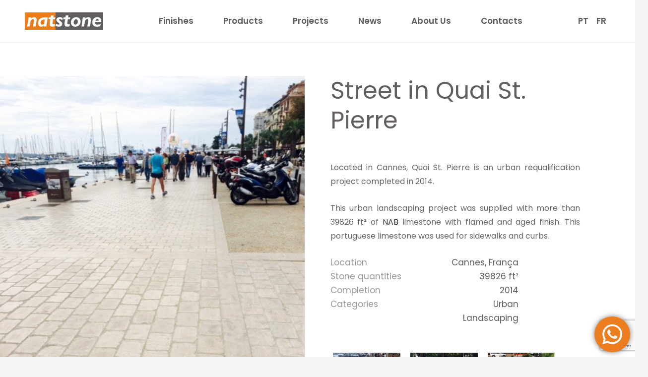

--- FILE ---
content_type: text/html; charset=UTF-8
request_url: https://natstone.pt/en/portfolio/street-in-quai-st-pierre/
body_size: 19061
content:
<!DOCTYPE HTML>
<html lang="en-US">
<head>
	<meta charset="UTF-8">
	<meta name='robots' content='index, follow, max-image-preview:large, max-snippet:-1, max-video-preview:-1' />
<link rel="alternate" hreflang="pt-pt" href="https://natstone.pt/portfolio/arruamento-em-quai-st-pierre/" />
<link rel="alternate" hreflang="en" href="https://natstone.pt/en/portfolio/street-in-quai-st-pierre/" />
<link rel="alternate" hreflang="x-default" href="https://natstone.pt/portfolio/arruamento-em-quai-st-pierre/" />
<!-- Speed of this site is optimised by WP Performance Score Booster plugin v2.2 - https://dipakgajjar.com/wp-performance-score-booster/ -->

	<!-- This site is optimized with the Yoast SEO plugin v19.9 - https://yoast.com/wordpress/plugins/seo/ -->
	<title>Projects - Street in Quai St. Pierre - Natstone Natural Stones</title>
	<meta name="description" content="Located in Cannes, Quai St. Pierre is an urban requalification project completed in 2014. Portuguese stone used in sidewalks and curbs." />
	<link rel="canonical" href="https://natstone.pt/en/portfolio/street-in-quai-st-pierre/" />
	<meta property="og:locale" content="en_US" />
	<meta property="og:type" content="article" />
	<meta property="og:title" content="Projects - Street in Quai St. Pierre - Natstone Natural Stones" />
	<meta property="og:description" content="Located in Cannes, Quai St. Pierre is an urban requalification project completed in 2014. Portuguese stone used in sidewalks and curbs." />
	<meta property="og:url" content="https://natstone.pt/en/portfolio/street-in-quai-st-pierre/" />
	<meta property="og:site_name" content="Natstone" />
	<meta property="article:publisher" content="https://www.facebook.com/natstone.naturalstone" />
	<meta property="article:modified_time" content="2021-02-04T15:56:46+00:00" />
	<meta property="og:image" content="https://natstone.pt/wp-content/uploads/2019/11/IMG_0113.jpg" />
	<meta property="og:image:width" content="480" />
	<meta property="og:image:height" content="640" />
	<meta property="og:image:type" content="image/jpeg" />
	<meta name="twitter:card" content="summary_large_image" />
	<meta name="twitter:label1" content="Est. reading time" />
	<meta name="twitter:data1" content="3 minutes" />
	<script type="application/ld+json" class="yoast-schema-graph">{"@context":"https://schema.org","@graph":[{"@type":"WebPage","@id":"https://natstone.pt/en/portfolio/street-in-quai-st-pierre/","url":"https://natstone.pt/en/portfolio/street-in-quai-st-pierre/","name":"Projects - Street in Quai St. Pierre - Natstone Natural Stones","isPartOf":{"@id":"https://natstone.pt/en/#website"},"primaryImageOfPage":{"@id":"https://natstone.pt/en/portfolio/street-in-quai-st-pierre/#primaryimage"},"image":{"@id":"https://natstone.pt/en/portfolio/street-in-quai-st-pierre/#primaryimage"},"thumbnailUrl":"https://natstone.pt/wp-content/uploads/2019/11/IMG_0113.jpg","datePublished":"2019-11-11T16:31:35+00:00","dateModified":"2021-02-04T15:56:46+00:00","description":"Located in Cannes, Quai St. Pierre is an urban requalification project completed in 2014. Portuguese stone used in sidewalks and curbs.","breadcrumb":{"@id":"https://natstone.pt/en/portfolio/street-in-quai-st-pierre/#breadcrumb"},"inLanguage":"en-US","potentialAction":[{"@type":"ReadAction","target":["https://natstone.pt/en/portfolio/street-in-quai-st-pierre/"]}]},{"@type":"ImageObject","inLanguage":"en-US","@id":"https://natstone.pt/en/portfolio/street-in-quai-st-pierre/#primaryimage","url":"https://natstone.pt/wp-content/uploads/2019/11/IMG_0113.jpg","contentUrl":"https://natstone.pt/wp-content/uploads/2019/11/IMG_0113.jpg","width":480,"height":640},{"@type":"BreadcrumbList","@id":"https://natstone.pt/en/portfolio/street-in-quai-st-pierre/#breadcrumb","itemListElement":[{"@type":"ListItem","position":1,"name":"Início","item":"https://natstone.pt/en/"},{"@type":"ListItem","position":2,"name":"Street in Quai St. Pierre"}]},{"@type":"WebSite","@id":"https://natstone.pt/en/#website","url":"https://natstone.pt/en/","name":"Natstone","description":"Pedras calcárias e mármores","potentialAction":[{"@type":"SearchAction","target":{"@type":"EntryPoint","urlTemplate":"https://natstone.pt/en/?s={search_term_string}"},"query-input":"required name=search_term_string"}],"inLanguage":"en-US"}]}</script>
	<!-- / Yoast SEO plugin. -->


<link rel='dns-prefetch' href='//cdnjs.cloudflare.com' />
<link rel='dns-prefetch' href='//www.google.com' />
<link rel='dns-prefetch' href='//ajax.googleapis.com' />
<link rel='dns-prefetch' href='//use.fontawesome.com' />
<link rel="alternate" type="application/rss+xml" title="Natstone &raquo; Feed" href="https://natstone.pt/en/feed/" />
<meta name="viewport" content="width=device-width, initial-scale=1">
<meta name="SKYPE_TOOLBAR" content="SKYPE_TOOLBAR_PARSER_COMPATIBLE">
<meta name="theme-color" content="#f6f6f6">
<meta property="og:title" content="Projects - Street in Quai St. Pierre - Natstone Natural Stones">
<meta property="og:url" content="https://natstone.pt/en/portfolio/street-in-quai-st-pierre/">
<meta property="og:locale" content="en_US">
<meta property="og:site_name" content="Natstone">
<meta property="og:type" content="article">
<meta property="og:image" content="https://natstone.pt/wp-content/uploads/2019/11/IMG_0113.jpg" itemprop="image">
		<!-- This site uses the Google Analytics by ExactMetrics plugin v7.10.0 - Using Analytics tracking - https://www.exactmetrics.com/ -->
							<script
				src="//www.googletagmanager.com/gtag/js?id=G-6DLVRP865S"  data-cfasync="false" data-wpfc-render="false" async></script>
			<script data-cfasync="false" data-wpfc-render="false">
				var em_version = '7.10.0';
				var em_track_user = true;
				var em_no_track_reason = '';
				
								var disableStrs = [
										'ga-disable-G-6DLVRP865S',
															'ga-disable-UA-56711169-1',
									];

				/* Function to detect opted out users */
				function __gtagTrackerIsOptedOut() {
					for (var index = 0; index < disableStrs.length; index++) {
						if (document.cookie.indexOf(disableStrs[index] + '=true') > -1) {
							return true;
						}
					}

					return false;
				}

				/* Disable tracking if the opt-out cookie exists. */
				if (__gtagTrackerIsOptedOut()) {
					for (var index = 0; index < disableStrs.length; index++) {
						window[disableStrs[index]] = true;
					}
				}

				/* Opt-out function */
				function __gtagTrackerOptout() {
					for (var index = 0; index < disableStrs.length; index++) {
						document.cookie = disableStrs[index] + '=true; expires=Thu, 31 Dec 2099 23:59:59 UTC; path=/';
						window[disableStrs[index]] = true;
					}
				}

				if ('undefined' === typeof gaOptout) {
					function gaOptout() {
						__gtagTrackerOptout();
					}
				}
								window.dataLayer = window.dataLayer || [];

				window.ExactMetricsDualTracker = {
					helpers: {},
					trackers: {},
				};
				if (em_track_user) {
					function __gtagDataLayer() {
						dataLayer.push(arguments);
					}

					function __gtagTracker(type, name, parameters) {
						if (!parameters) {
							parameters = {};
						}

						if (parameters.send_to) {
							__gtagDataLayer.apply(null, arguments);
							return;
						}

						if (type === 'event') {
														parameters.send_to = exactmetrics_frontend.v4_id;
							var hookName = name;
							if (typeof parameters['event_category'] !== 'undefined') {
								hookName = parameters['event_category'] + ':' + name;
							}

							if (typeof ExactMetricsDualTracker.trackers[hookName] !== 'undefined') {
								ExactMetricsDualTracker.trackers[hookName](parameters);
							} else {
								__gtagDataLayer('event', name, parameters);
							}
							
														parameters.send_to = exactmetrics_frontend.ua;
							__gtagDataLayer(type, name, parameters);
													} else {
							__gtagDataLayer.apply(null, arguments);
						}
					}

					__gtagTracker('js', new Date());
					__gtagTracker('set', {
						'developer_id.dNDMyYj': true,
											});
										__gtagTracker('config', 'G-6DLVRP865S', {"forceSSL":"true"} );
															__gtagTracker('config', 'UA-56711169-1', {"forceSSL":"true"} );
										window.gtag = __gtagTracker;										(function () {
						/* https://developers.google.com/analytics/devguides/collection/analyticsjs/ */
						/* ga and __gaTracker compatibility shim. */
						var noopfn = function () {
							return null;
						};
						var newtracker = function () {
							return new Tracker();
						};
						var Tracker = function () {
							return null;
						};
						var p = Tracker.prototype;
						p.get = noopfn;
						p.set = noopfn;
						p.send = function () {
							var args = Array.prototype.slice.call(arguments);
							args.unshift('send');
							__gaTracker.apply(null, args);
						};
						var __gaTracker = function () {
							var len = arguments.length;
							if (len === 0) {
								return;
							}
							var f = arguments[len - 1];
							if (typeof f !== 'object' || f === null || typeof f.hitCallback !== 'function') {
								if ('send' === arguments[0]) {
									var hitConverted, hitObject = false, action;
									if ('event' === arguments[1]) {
										if ('undefined' !== typeof arguments[3]) {
											hitObject = {
												'eventAction': arguments[3],
												'eventCategory': arguments[2],
												'eventLabel': arguments[4],
												'value': arguments[5] ? arguments[5] : 1,
											}
										}
									}
									if ('pageview' === arguments[1]) {
										if ('undefined' !== typeof arguments[2]) {
											hitObject = {
												'eventAction': 'page_view',
												'page_path': arguments[2],
											}
										}
									}
									if (typeof arguments[2] === 'object') {
										hitObject = arguments[2];
									}
									if (typeof arguments[5] === 'object') {
										Object.assign(hitObject, arguments[5]);
									}
									if ('undefined' !== typeof arguments[1].hitType) {
										hitObject = arguments[1];
										if ('pageview' === hitObject.hitType) {
											hitObject.eventAction = 'page_view';
										}
									}
									if (hitObject) {
										action = 'timing' === arguments[1].hitType ? 'timing_complete' : hitObject.eventAction;
										hitConverted = mapArgs(hitObject);
										__gtagTracker('event', action, hitConverted);
									}
								}
								return;
							}

							function mapArgs(args) {
								var arg, hit = {};
								var gaMap = {
									'eventCategory': 'event_category',
									'eventAction': 'event_action',
									'eventLabel': 'event_label',
									'eventValue': 'event_value',
									'nonInteraction': 'non_interaction',
									'timingCategory': 'event_category',
									'timingVar': 'name',
									'timingValue': 'value',
									'timingLabel': 'event_label',
									'page': 'page_path',
									'location': 'page_location',
									'title': 'page_title',
								};
								for (arg in args) {
																		if (!(!args.hasOwnProperty(arg) || !gaMap.hasOwnProperty(arg))) {
										hit[gaMap[arg]] = args[arg];
									} else {
										hit[arg] = args[arg];
									}
								}
								return hit;
							}

							try {
								f.hitCallback();
							} catch (ex) {
							}
						};
						__gaTracker.create = newtracker;
						__gaTracker.getByName = newtracker;
						__gaTracker.getAll = function () {
							return [];
						};
						__gaTracker.remove = noopfn;
						__gaTracker.loaded = true;
						window['__gaTracker'] = __gaTracker;
					})();
									} else {
										console.log("");
					(function () {
						function __gtagTracker() {
							return null;
						}

						window['__gtagTracker'] = __gtagTracker;
						window['gtag'] = __gtagTracker;
					})();
									}
			</script>
				<!-- / Google Analytics by ExactMetrics -->
		<script>
window._wpemojiSettings = {"baseUrl":"https:\/\/s.w.org\/images\/core\/emoji\/14.0.0\/72x72\/","ext":".png","svgUrl":"https:\/\/s.w.org\/images\/core\/emoji\/14.0.0\/svg\/","svgExt":".svg","source":{"concatemoji":"https:\/\/natstone.pt\/wp-includes\/js\/wp-emoji-release.min.js"}};
/*! This file is auto-generated */
!function(e,a,t){var n,r,o,i=a.createElement("canvas"),p=i.getContext&&i.getContext("2d");function s(e,t){var a=String.fromCharCode,e=(p.clearRect(0,0,i.width,i.height),p.fillText(a.apply(this,e),0,0),i.toDataURL());return p.clearRect(0,0,i.width,i.height),p.fillText(a.apply(this,t),0,0),e===i.toDataURL()}function c(e){var t=a.createElement("script");t.src=e,t.defer=t.type="text/javascript",a.getElementsByTagName("head")[0].appendChild(t)}for(o=Array("flag","emoji"),t.supports={everything:!0,everythingExceptFlag:!0},r=0;r<o.length;r++)t.supports[o[r]]=function(e){if(p&&p.fillText)switch(p.textBaseline="top",p.font="600 32px Arial",e){case"flag":return s([127987,65039,8205,9895,65039],[127987,65039,8203,9895,65039])?!1:!s([55356,56826,55356,56819],[55356,56826,8203,55356,56819])&&!s([55356,57332,56128,56423,56128,56418,56128,56421,56128,56430,56128,56423,56128,56447],[55356,57332,8203,56128,56423,8203,56128,56418,8203,56128,56421,8203,56128,56430,8203,56128,56423,8203,56128,56447]);case"emoji":return!s([129777,127995,8205,129778,127999],[129777,127995,8203,129778,127999])}return!1}(o[r]),t.supports.everything=t.supports.everything&&t.supports[o[r]],"flag"!==o[r]&&(t.supports.everythingExceptFlag=t.supports.everythingExceptFlag&&t.supports[o[r]]);t.supports.everythingExceptFlag=t.supports.everythingExceptFlag&&!t.supports.flag,t.DOMReady=!1,t.readyCallback=function(){t.DOMReady=!0},t.supports.everything||(n=function(){t.readyCallback()},a.addEventListener?(a.addEventListener("DOMContentLoaded",n,!1),e.addEventListener("load",n,!1)):(e.attachEvent("onload",n),a.attachEvent("onreadystatechange",function(){"complete"===a.readyState&&t.readyCallback()})),(e=t.source||{}).concatemoji?c(e.concatemoji):e.wpemoji&&e.twemoji&&(c(e.twemoji),c(e.wpemoji)))}(window,document,window._wpemojiSettings);
</script>
<style>
img.wp-smiley,
img.emoji {
	display: inline !important;
	border: none !important;
	box-shadow: none !important;
	height: 1em !important;
	width: 1em !important;
	margin: 0 0.07em !important;
	vertical-align: -0.1em !important;
	background: none !important;
	padding: 0 !important;
}
</style>
	<link rel='stylesheet' id='gutyblocks/guty-block-css' href='https://natstone.pt/wp-content/plugins/wpvr/src/view.css' media='all' />
<link rel='stylesheet' id='classic-theme-styles-css' href='https://natstone.pt/wp-includes/css/classic-themes.min.css' media='all' />
<link rel='stylesheet' id='contact-form-7-css' href='https://natstone.pt/wp-content/plugins/contact-form-7/includes/css/styles.css' media='all' />
<link rel='stylesheet' id='plyr-css-css' href='https://natstone.pt/wp-content/plugins/easy-video-player/lib/plyr.css' media='all' />
<link rel='stylesheet' id='ha_frontend-style-css' href='https://natstone.pt/wp-content/plugins/hotspots/php/controllers/../../css/frontend.css' media='all' />
<link rel='stylesheet' id='jquery-style-css' href='//ajax.googleapis.com/ajax/libs/jqueryui/1.8.2/themes/smoothness/jquery-ui.css' media='all' />
<link rel='stylesheet' id='font-awesome-css' href='https://natstone.pt/wp-content/plugins/ultimate-carousel-for-visual-composer//css/font-awesome/css/all.css' media='all' />
<style id='woocommerce-inline-inline-css'>
.woocommerce form .form-row .required { visibility: visible; }
</style>
<link rel='stylesheet' id='wpvrfontawesome-css' href='https://use.fontawesome.com/releases/v5.7.2/css/all.css' media='all' />
<link rel='stylesheet' id='panellium-css-css' href='https://natstone.pt/wp-content/plugins/wpvr/public/lib/pannellum/src/css/pannellum.css' media='all' />
<link rel='stylesheet' id='videojs-css-css' href='https://natstone.pt/wp-content/plugins/wpvr/public/lib/pannellum/src/css/video-js.css' media='all' />
<link rel='stylesheet' id='videojs-vr-css-css' href='https://natstone.pt/wp-content/plugins/wpvr/public/lib/videojs-vr/videojs-vr.css' media='all' />
<link rel='stylesheet' id='owl-css-css' href='https://natstone.pt/wp-content/plugins/wpvr/public/css/owl.carousel.css' media='all' />
<link rel='stylesheet' id='wpvr-css' href='https://natstone.pt/wp-content/plugins/wpvr/public/css/wpvr-public.css' media='all' />
<link rel='stylesheet' id='dflip-icons-style-css' href='https://natstone.pt/wp-content/plugins/3d-flipbook-dflip-lite/assets/css/themify-icons.min.css' media='all' />
<link rel='stylesheet' id='dflip-style-css' href='https://natstone.pt/wp-content/plugins/3d-flipbook-dflip-lite/assets/css/dflip.min.css' media='all' />
<link rel='stylesheet' id='dtwpb-css' href='https://natstone.pt/wp-content/plugins/dt_woocommerce_page_builder/assets/css/style.css' media='all' />
<link rel='stylesheet' id='us-theme-css' href='https://natstone.pt/wp-content/uploads/us-assets/natstone.pt.css' media='all' />
<link rel='stylesheet' id='theme-style-css' href='https://natstone.pt/wp-content/themes/Impreza-child/style.css' media='all' />
<link rel='stylesheet' id='bsf-Defaults-css' href='https://natstone.pt/wp-content/uploads/smile_fonts/Defaults/Defaults.css' media='all' />
<link rel='stylesheet' id='ultimate-style-css' href='https://natstone.pt/wp-content/plugins/Ultimate_VC_Addons/assets/min-css/style.min.css' media='all' />
<link rel='stylesheet' id='ultimate-headings-style-css' href='https://natstone.pt/wp-content/plugins/Ultimate_VC_Addons/assets/min-css/headings.min.css' media='all' />
<link rel='stylesheet' id='video-conferencing-with-zoom-api-css' href='https://natstone.pt/wp-content/plugins/video-conferencing-with-zoom-api/assets/public/css/style.min.css' media='all' />
<link rel='stylesheet' id='wpgdprc-front-css-css' href='https://natstone.pt/wp-content/plugins/wp-gdpr-compliance/Assets/css/front.css' media='all' />
<style id='wpgdprc-front-css-inline-css'>
:root{--wp-gdpr--bar--background-color: #000000;--wp-gdpr--bar--color: #ffffff;--wp-gdpr--button--background-color: #000000;--wp-gdpr--button--background-color--darken: #000000;--wp-gdpr--button--color: #ffffff;}
</style>
<script src='https://natstone.pt/wp-includes/js/jquery/jquery.min.js' id='jquery-core-js'></script>
<script src='https://natstone.pt/wp-content/plugins/google-analytics-dashboard-for-wp/assets/js/frontend-gtag.min.js' id='exactmetrics-frontend-script-js'></script>
<script data-cfasync="false" data-wpfc-render="false" id='exactmetrics-frontend-script-js-extra'>var exactmetrics_frontend = {"js_events_tracking":"true","download_extensions":"zip,mp3,mpeg,pdf,docx,pptx,xlsx,rar","inbound_paths":"[{\"path\":\"\\\/go\\\/\",\"label\":\"affiliate\"},{\"path\":\"\\\/recommend\\\/\",\"label\":\"affiliate\"}]","home_url":"https:\/\/natstone.pt\/en\/","hash_tracking":"false","ua":"UA-56711169-1","v4_id":"G-6DLVRP865S"};</script>
<script src='https://natstone.pt/wp-content/plugins/easy-video-player/lib/plyr.js' id='plyr-js-js'></script>
<script src='https://natstone.pt/wp-content/plugins/wpvr/public/lib/pannellum/src/js/pannellum.js' id='panellium-js-js'></script>
<script src='https://natstone.pt/wp-content/plugins/wpvr/public/lib/pannellum/src/js/libpannellum.js' id='panelliumlib-js-js'></script>
<script src='https://natstone.pt/wp-content/plugins/wpvr/public/js/video.js' id='videojs-js-js'></script>
<script src='https://natstone.pt/wp-content/plugins/wpvr/public/lib/videojs-vr/videojs-vr.js' id='videojsvr-js-js'></script>
<script src='https://natstone.pt/wp-content/plugins/wpvr/public/lib/pannellum/src/js/videojs-pannellum-plugin.js' id='panelliumvid-js-js'></script>
<script src='https://natstone.pt/wp-content/plugins/wpvr/public/js/owl.carousel.js' id='owl-js-js'></script>
<script src='https://cdnjs.cloudflare.com/ajax/libs/jquery-cookie/1.4.1/jquery.cookie.js' id='jquery_cookie-js'></script>
<script src='https://natstone.pt/wp-content/plugins/Ultimate_VC_Addons/assets/min-js/ultimate-params.min.js' id='ultimate-vc-params-js'></script>
<script src='https://natstone.pt/wp-content/plugins/Ultimate_VC_Addons/assets/min-js/headings.min.js' id='ultimate-headings-script-js'></script>
<script id='wpgdprc-front-js-js-extra'>
var wpgdprcFront = {"ajaxUrl":"https:\/\/natstone.pt\/wp-admin\/admin-ajax.php","ajaxNonce":"0849a46e12","ajaxArg":"security","pluginPrefix":"wpgdprc","blogId":"1","isMultiSite":"","locale":"en_US","showSignUpModal":"","showFormModal":"","cookieName":"wpgdprc-consent","consentVersion":"","path":"\/","prefix":"wpgdprc"};
</script>
<script src='https://natstone.pt/wp-content/plugins/wp-gdpr-compliance/Assets/js/front.min.js' id='wpgdprc-front-js-js'></script>
<link rel="https://api.w.org/" href="https://natstone.pt/en/wp-json/" /><link rel="EditURI" type="application/rsd+xml" title="RSD" href="https://natstone.pt/xmlrpc.php?rsd" />
<link rel="wlwmanifest" type="application/wlwmanifest+xml" href="https://natstone.pt/wp-includes/wlwmanifest.xml" />
<meta name="generator" content="WordPress 6.1.9" />
<meta name="generator" content="WooCommerce 7.0.1" />
<link rel='shortlink' href='https://natstone.pt/en/?p=6075' />
<link rel="alternate" type="application/json+oembed" href="https://natstone.pt/en/wp-json/oembed/1.0/embed?url=https%3A%2F%2Fnatstone.pt%2Fen%2Fportfolio%2Fstreet-in-quai-st-pierre%2F" />
<link rel="alternate" type="text/xml+oembed" href="https://natstone.pt/en/wp-json/oembed/1.0/embed?url=https%3A%2F%2Fnatstone.pt%2Fen%2Fportfolio%2Fstreet-in-quai-st-pierre%2F&#038;format=xml" />
<meta name="generator" content="WPML ver:4.5.12 stt:1,4,41;" />
    <script type="text/javascript">
    jQuery(document).ready(function() {
        jQuery('.asp_filter_n_1 .asp_option_cff').slideToggle("fast");
        jQuery('.asp_filter_n_2 .asp_option_cff').slideToggle("fast");
        jQuery('.asp_filter_n_3 .asp_option_cff').slideToggle("fast");
        
        jQuery('.asp_filter_n_0 > legend').click(function() {
            jQuery('.asp_filter_n_0 > .categoryfilter').slideToggle("fast");
        });
        jQuery('.asp_filter_n_1 > legend').click(function() {
            jQuery('.asp_filter_n_1 > .categoryfilter').slideToggle("fast");
        });
        jQuery('.asp_filter_n_2 > legend').click(function() {
            jQuery('.asp_filter_n_2 > .categoryfilter').slideToggle("fast");
        });
        jQuery('.asp_filter_n_3 > legend').click(function() {
            jQuery('.asp_filter_n_3 > .categoryfilter').slideToggle("fast");
        });
        jQuery('.asp_filter_n_4 > legend').click(function() {
            jQuery('.asp_filter_n_4 > .categoryfilter').slideToggle("fast");
        });
        jQuery('.asp_filter_n_5 > legend').click(function() {
            jQuery('.asp_filter_n_5 > .categoryfilter').slideToggle("fast");
        });
        jQuery('.asp_filter_n_6 > legend').click(function() {
            jQuery('.asp_filter_n_6 > .categoryfilter').slideToggle("fast");
        });
        jQuery('.asp_filter_n_1 legend').click(function() {
            jQuery('.asp_filter_n_1 .asp_option_cff').slideToggle("fast");
        });
        jQuery('.asp_filter_n_2 legend').click(function() {
            jQuery('.asp_filter_n_2 .asp_option_cff').slideToggle("fast");
        });
        jQuery('.asp_filter_n_3 legend').click(function() {
            jQuery('.asp_filter_n_3 .asp_option_cff').slideToggle("fast");
        });
    });
    </script>
    		<script>
			if ( ! /Android|webOS|iPhone|iPad|iPod|BlackBerry|IEMobile|Opera Mini/i.test( navigator.userAgent ) ) {
				var root = document.getElementsByTagName( 'html' )[ 0 ]
				root.className += " no-touch";
			}
		</script>
			<noscript><style>.woocommerce-product-gallery{ opacity: 1 !important; }</style></noscript>
	<script data-cfasync="false"> var dFlipLocation = "https://natstone.pt/wp-content/plugins/3d-flipbook-dflip-lite/assets/"; var dFlipWPGlobal = {"text":{"toggleSound":"Turn on\/off Sound","toggleThumbnails":"Toggle Thumbnails","toggleOutline":"Toggle Outline\/Bookmark","previousPage":"Previous Page","nextPage":"Next Page","toggleFullscreen":"Toggle Fullscreen","zoomIn":"Zoom In","zoomOut":"Zoom Out","toggleHelp":"Toggle Help","singlePageMode":"Single Page Mode","doublePageMode":"Double Page Mode","downloadPDFFile":"Download PDF File","gotoFirstPage":"Goto First Page","gotoLastPage":"Goto Last Page","share":"Share","mailSubject":"I wanted you to see this FlipBook","mailBody":"Check out this site {{url}}","loading":"DearFlip: Loading "},"moreControls":"download,pageMode,startPage,endPage,sound","hideControls":"","scrollWheel":"true","backgroundColor":"#777","backgroundImage":"","height":"auto","paddingLeft":"20","paddingRight":"20","controlsPosition":"bottom","duration":800,"soundEnable":"true","enableDownload":"true","enableAnnotation":"false","enableAnalytics":"false","webgl":"true","hard":"none","maxTextureSize":"1600","rangeChunkSize":"524288","zoomRatio":1.5,"stiffness":3,"pageMode":"0","singlePageMode":"0","pageSize":"0","autoPlay":"false","autoPlayDuration":5000,"autoPlayStart":"false","linkTarget":"2","sharePrefix":"dearflip-"};</script><meta name="generator" content="Powered by WPBakery Page Builder - drag and drop page builder for WordPress."/>
<script type="text/javascript">
	           var ajaxurl = "https://natstone.pt/wp-admin/admin-ajax.php";
	         </script><link rel="icon" href="https://natstone.pt/wp-content/uploads/2020/09/119525908_1313906642291187_3743841912059251716_n-96x96.jpg" sizes="32x32" />
<link rel="icon" href="https://natstone.pt/wp-content/uploads/2020/09/119525908_1313906642291187_3743841912059251716_n-300x300.jpg" sizes="192x192" />
<link rel="apple-touch-icon" href="https://natstone.pt/wp-content/uploads/2020/09/119525908_1313906642291187_3743841912059251716_n-300x300.jpg" />
<meta name="msapplication-TileImage" content="https://natstone.pt/wp-content/uploads/2020/09/119525908_1313906642291187_3743841912059251716_n-300x300.jpg" />
<noscript><style> .wpb_animate_when_almost_visible { opacity: 1; }</style></noscript>		<style id="us-icon-fonts">@font-face{font-display:block;font-style:normal;font-family:"fontawesome";font-weight:900;src:url("https://natstone.pt/wp-content/themes/Impreza/fonts/fa-solid-900.woff2?ver=8.12") format("woff2"),url("https://natstone.pt/wp-content/themes/Impreza/fonts/fa-solid-900.woff?ver=8.12") format("woff")}.fas{font-family:"fontawesome";font-weight:900}@font-face{font-display:block;font-style:normal;font-family:"fontawesome";font-weight:400;src:url("https://natstone.pt/wp-content/themes/Impreza/fonts/fa-regular-400.woff2?ver=8.12") format("woff2"),url("https://natstone.pt/wp-content/themes/Impreza/fonts/fa-regular-400.woff?ver=8.12") format("woff")}.far{font-family:"fontawesome";font-weight:400}@font-face{font-display:block;font-style:normal;font-family:"fontawesome";font-weight:300;src:url("https://natstone.pt/wp-content/themes/Impreza/fonts/fa-light-300.woff2?ver=8.12") format("woff2"),url("https://natstone.pt/wp-content/themes/Impreza/fonts/fa-light-300.woff?ver=8.12") format("woff")}.fal{font-family:"fontawesome";font-weight:300}@font-face{font-display:block;font-style:normal;font-family:"Font Awesome 5 Duotone";font-weight:900;src:url("https://natstone.pt/wp-content/themes/Impreza/fonts/fa-duotone-900.woff2?ver=8.12") format("woff2"),url("https://natstone.pt/wp-content/themes/Impreza/fonts/fa-duotone-900.woff?ver=8.12") format("woff")}.fad{font-family:"Font Awesome 5 Duotone";font-weight:900}.fad{position:relative}.fad:before{position:absolute}.fad:after{opacity:0.4}@font-face{font-display:block;font-style:normal;font-family:"Font Awesome 5 Brands";font-weight:400;src:url("https://natstone.pt/wp-content/themes/Impreza/fonts/fa-brands-400.woff2?ver=8.12") format("woff2"),url("https://natstone.pt/wp-content/themes/Impreza/fonts/fa-brands-400.woff?ver=8.12") format("woff")}.fab{font-family:"Font Awesome 5 Brands";font-weight:400}@font-face{font-display:block;font-style:normal;font-family:"Material Icons";font-weight:400;src:url("https://natstone.pt/wp-content/themes/Impreza/fonts/material-icons.woff2?ver=8.12") format("woff2"),url("https://natstone.pt/wp-content/themes/Impreza/fonts/material-icons.woff?ver=8.12") format("woff")}.material-icons{font-family:"Material Icons";font-weight:400}</style>
				<style id="us-header-css"> .l-subheader.at_middle,.l-subheader.at_middle .w-dropdown-list,.l-subheader.at_middle .type_mobile .w-nav-list.level_1{background:var(--color-header-middle-bg);color:var(--color-header-middle-text)}.no-touch .l-subheader.at_middle a:hover,.no-touch .l-header.bg_transparent .l-subheader.at_middle .w-dropdown.opened a:hover{color:var(--color-header-middle-text-hover)}.l-header.bg_transparent:not(.sticky) .l-subheader.at_middle{background:var(--color-header-transparent-bg);color:var(--color-header-transparent-text)}.no-touch .l-header.bg_transparent:not(.sticky) .at_middle .w-cart-link:hover,.no-touch .l-header.bg_transparent:not(.sticky) .at_middle .w-text a:hover,.no-touch .l-header.bg_transparent:not(.sticky) .at_middle .w-html a:hover,.no-touch .l-header.bg_transparent:not(.sticky) .at_middle .w-nav>a:hover,.no-touch .l-header.bg_transparent:not(.sticky) .at_middle .w-menu a:hover,.no-touch .l-header.bg_transparent:not(.sticky) .at_middle .w-search>a:hover,.no-touch .l-header.bg_transparent:not(.sticky) .at_middle .w-dropdown a:hover,.no-touch .l-header.bg_transparent:not(.sticky) .at_middle .type_desktop .menu-item.level_1:hover>a{color:var(--color-header-transparent-text-hover)}.header_ver .l-header{background:var(--color-header-middle-bg);color:var(--color-header-middle-text)}@media (min-width:901px){.hidden_for_default{display:none!important}.l-subheader.at_top{display:none}.l-subheader.at_bottom{display:none}.l-header{position:relative;z-index:111;width:100%}.l-subheader{margin:0 auto}.l-subheader.width_full{padding-left:1.5rem;padding-right:1.5rem}.l-subheader-h{display:flex;align-items:center;position:relative;margin:0 auto;height:inherit}.w-header-show{display:none}.l-header.pos_fixed{position:fixed;left:0}.l-header.pos_fixed:not(.notransition) .l-subheader{transition-property:transform,background,box-shadow,line-height,height;transition-duration:.3s;transition-timing-function:cubic-bezier(.78,.13,.15,.86)}.headerinpos_bottom.sticky_first_section .l-header.pos_fixed{position:fixed!important}.header_hor .l-header.sticky_auto_hide{transition:transform .3s cubic-bezier(.78,.13,.15,.86) .1s}.header_hor .l-header.sticky_auto_hide.down{transform:translateY(-110%)}.l-header.bg_transparent:not(.sticky) .l-subheader{box-shadow:none!important;background:none}.l-header.bg_transparent~.l-main .l-section.width_full.height_auto:first-of-type>.l-section-h{padding-top:0!important;padding-bottom:0!important}.l-header.pos_static.bg_transparent{position:absolute;left:0}.l-subheader.width_full .l-subheader-h{max-width:none!important}.l-header.shadow_thin .l-subheader.at_middle,.l-header.shadow_thin .l-subheader.at_bottom{box-shadow:0 1px 0 rgba(0,0,0,0.08)}.l-header.shadow_wide .l-subheader.at_middle,.l-header.shadow_wide .l-subheader.at_bottom{box-shadow:0 3px 5px -1px rgba(0,0,0,0.1),0 2px 1px -1px rgba(0,0,0,0.05)}.header_hor .l-subheader-cell>.w-cart{margin-left:0;margin-right:0}:root{--header-height:85px;--header-sticky-height:60px}.l-header:before{content:'85'}.l-header.sticky:before{content:'60'}.l-subheader.at_top{line-height:60px;height:60px}.l-header.sticky .l-subheader.at_top{line-height:0px;height:0px;overflow:hidden}.l-subheader.at_middle{line-height:85px;height:85px}.l-header.sticky .l-subheader.at_middle{line-height:60px;height:60px}.l-subheader.at_bottom{line-height:50px;height:50px}.l-header.sticky .l-subheader.at_bottom{line-height:50px;height:50px}.headerinpos_above .l-header.pos_fixed{overflow:hidden;transition:transform 0.3s;transform:translate3d(0,-100%,0)}.headerinpos_above .l-header.pos_fixed.sticky{overflow:visible;transform:none}.headerinpos_above .l-header.pos_fixed~.l-section>.l-section-h,.headerinpos_above .l-header.pos_fixed~.l-main .l-section:first-of-type>.l-section-h{padding-top:0!important}.headerinpos_below .l-header.pos_fixed:not(.sticky){position:absolute;top:100%}.headerinpos_below .l-header.pos_fixed~.l-main>.l-section:first-of-type>.l-section-h{padding-top:0!important}.headerinpos_below .l-header.pos_fixed~.l-main .l-section.full_height:nth-of-type(2){min-height:100vh}.headerinpos_below .l-header.pos_fixed~.l-main>.l-section:nth-of-type(2)>.l-section-h{padding-top:var(--header-height)}.headerinpos_bottom .l-header.pos_fixed:not(.sticky){position:absolute;top:100vh}.headerinpos_bottom .l-header.pos_fixed~.l-main>.l-section:first-of-type>.l-section-h{padding-top:0!important}.headerinpos_bottom .l-header.pos_fixed~.l-main>.l-section:first-of-type>.l-section-h{padding-bottom:var(--header-height)}.headerinpos_bottom .l-header.pos_fixed.bg_transparent~.l-main .l-section.valign_center:not(.height_auto):first-of-type>.l-section-h{top:calc( var(--header-height) / 2 )}.headerinpos_bottom .l-header.pos_fixed:not(.sticky) .w-cart-dropdown,.headerinpos_bottom .l-header.pos_fixed:not(.sticky) .w-nav.type_desktop .w-nav-list.level_2{bottom:100%;transform-origin:0 100%}.headerinpos_bottom .l-header.pos_fixed:not(.sticky) .w-nav.type_mobile.m_layout_dropdown .w-nav-list.level_1{top:auto;bottom:100%;box-shadow:var(--box-shadow-up)}.headerinpos_bottom .l-header.pos_fixed:not(.sticky) .w-nav.type_desktop .w-nav-list.level_3,.headerinpos_bottom .l-header.pos_fixed:not(.sticky) .w-nav.type_desktop .w-nav-list.level_4{top:auto;bottom:0;transform-origin:0 100%}.headerinpos_bottom .l-header.pos_fixed:not(.sticky) .w-dropdown-list{top:auto;bottom:-0.4em;padding-top:0.4em;padding-bottom:2.4em}.admin-bar .l-header.pos_static.bg_solid~.l-main .l-section.full_height:first-of-type{min-height:calc( 100vh - var(--header-height) - 32px )}.admin-bar .l-header.pos_fixed:not(.sticky_auto_hide)~.l-main .l-section.full_height:not(:first-of-type){min-height:calc( 100vh - var(--header-sticky-height) - 32px )}.admin-bar.headerinpos_below .l-header.pos_fixed~.l-main .l-section.full_height:nth-of-type(2){min-height:calc(100vh - 32px)}}@media (min-width:1025px) and (max-width:900px){.hidden_for_default{display:none!important}.l-subheader.at_top{display:none}.l-subheader.at_bottom{display:none}.l-header{position:relative;z-index:111;width:100%}.l-subheader{margin:0 auto}.l-subheader.width_full{padding-left:1.5rem;padding-right:1.5rem}.l-subheader-h{display:flex;align-items:center;position:relative;margin:0 auto;height:inherit}.w-header-show{display:none}.l-header.pos_fixed{position:fixed;left:0}.l-header.pos_fixed:not(.notransition) .l-subheader{transition-property:transform,background,box-shadow,line-height,height;transition-duration:.3s;transition-timing-function:cubic-bezier(.78,.13,.15,.86)}.headerinpos_bottom.sticky_first_section .l-header.pos_fixed{position:fixed!important}.header_hor .l-header.sticky_auto_hide{transition:transform .3s cubic-bezier(.78,.13,.15,.86) .1s}.header_hor .l-header.sticky_auto_hide.down{transform:translateY(-110%)}.l-header.bg_transparent:not(.sticky) .l-subheader{box-shadow:none!important;background:none}.l-header.bg_transparent~.l-main .l-section.width_full.height_auto:first-of-type>.l-section-h{padding-top:0!important;padding-bottom:0!important}.l-header.pos_static.bg_transparent{position:absolute;left:0}.l-subheader.width_full .l-subheader-h{max-width:none!important}.l-header.shadow_thin .l-subheader.at_middle,.l-header.shadow_thin .l-subheader.at_bottom{box-shadow:0 1px 0 rgba(0,0,0,0.08)}.l-header.shadow_wide .l-subheader.at_middle,.l-header.shadow_wide .l-subheader.at_bottom{box-shadow:0 3px 5px -1px rgba(0,0,0,0.1),0 2px 1px -1px rgba(0,0,0,0.05)}.header_hor .l-subheader-cell>.w-cart{margin-left:0;margin-right:0}:root{--header-height:85px;--header-sticky-height:60px}.l-header:before{content:'85'}.l-header.sticky:before{content:'60'}.l-subheader.at_top{line-height:60px;height:60px}.l-header.sticky .l-subheader.at_top{line-height:0px;height:0px;overflow:hidden}.l-subheader.at_middle{line-height:85px;height:85px}.l-header.sticky .l-subheader.at_middle{line-height:60px;height:60px}.l-subheader.at_bottom{line-height:50px;height:50px}.l-header.sticky .l-subheader.at_bottom{line-height:50px;height:50px}.headerinpos_above .l-header.pos_fixed{overflow:hidden;transition:transform 0.3s;transform:translate3d(0,-100%,0)}.headerinpos_above .l-header.pos_fixed.sticky{overflow:visible;transform:none}.headerinpos_above .l-header.pos_fixed~.l-section>.l-section-h,.headerinpos_above .l-header.pos_fixed~.l-main .l-section:first-of-type>.l-section-h{padding-top:0!important}.headerinpos_below .l-header.pos_fixed:not(.sticky){position:absolute;top:100%}.headerinpos_below .l-header.pos_fixed~.l-main>.l-section:first-of-type>.l-section-h{padding-top:0!important}.headerinpos_below .l-header.pos_fixed~.l-main .l-section.full_height:nth-of-type(2){min-height:100vh}.headerinpos_below .l-header.pos_fixed~.l-main>.l-section:nth-of-type(2)>.l-section-h{padding-top:var(--header-height)}.headerinpos_bottom .l-header.pos_fixed:not(.sticky){position:absolute;top:100vh}.headerinpos_bottom .l-header.pos_fixed~.l-main>.l-section:first-of-type>.l-section-h{padding-top:0!important}.headerinpos_bottom .l-header.pos_fixed~.l-main>.l-section:first-of-type>.l-section-h{padding-bottom:var(--header-height)}.headerinpos_bottom .l-header.pos_fixed.bg_transparent~.l-main .l-section.valign_center:not(.height_auto):first-of-type>.l-section-h{top:calc( var(--header-height) / 2 )}.headerinpos_bottom .l-header.pos_fixed:not(.sticky) .w-cart-dropdown,.headerinpos_bottom .l-header.pos_fixed:not(.sticky) .w-nav.type_desktop .w-nav-list.level_2{bottom:100%;transform-origin:0 100%}.headerinpos_bottom .l-header.pos_fixed:not(.sticky) .w-nav.type_mobile.m_layout_dropdown .w-nav-list.level_1{top:auto;bottom:100%;box-shadow:var(--box-shadow-up)}.headerinpos_bottom .l-header.pos_fixed:not(.sticky) .w-nav.type_desktop .w-nav-list.level_3,.headerinpos_bottom .l-header.pos_fixed:not(.sticky) .w-nav.type_desktop .w-nav-list.level_4{top:auto;bottom:0;transform-origin:0 100%}.headerinpos_bottom .l-header.pos_fixed:not(.sticky) .w-dropdown-list{top:auto;bottom:-0.4em;padding-top:0.4em;padding-bottom:2.4em}.admin-bar .l-header.pos_static.bg_solid~.l-main .l-section.full_height:first-of-type{min-height:calc( 100vh - var(--header-height) - 32px )}.admin-bar .l-header.pos_fixed:not(.sticky_auto_hide)~.l-main .l-section.full_height:not(:first-of-type){min-height:calc( 100vh - var(--header-sticky-height) - 32px )}.admin-bar.headerinpos_below .l-header.pos_fixed~.l-main .l-section.full_height:nth-of-type(2){min-height:calc(100vh - 32px)}}@media (min-width:601px) and (max-width:1024px){.hidden_for_default{display:none!important}.l-subheader.at_top{display:none}.l-subheader.at_bottom{display:none}.l-header{position:relative;z-index:111;width:100%}.l-subheader{margin:0 auto}.l-subheader.width_full{padding-left:1.5rem;padding-right:1.5rem}.l-subheader-h{display:flex;align-items:center;position:relative;margin:0 auto;height:inherit}.w-header-show{display:none}.l-header.pos_fixed{position:fixed;left:0}.l-header.pos_fixed:not(.notransition) .l-subheader{transition-property:transform,background,box-shadow,line-height,height;transition-duration:.3s;transition-timing-function:cubic-bezier(.78,.13,.15,.86)}.headerinpos_bottom.sticky_first_section .l-header.pos_fixed{position:fixed!important}.header_hor .l-header.sticky_auto_hide{transition:transform .3s cubic-bezier(.78,.13,.15,.86) .1s}.header_hor .l-header.sticky_auto_hide.down{transform:translateY(-110%)}.l-header.bg_transparent:not(.sticky) .l-subheader{box-shadow:none!important;background:none}.l-header.bg_transparent~.l-main .l-section.width_full.height_auto:first-of-type>.l-section-h{padding-top:0!important;padding-bottom:0!important}.l-header.pos_static.bg_transparent{position:absolute;left:0}.l-subheader.width_full .l-subheader-h{max-width:none!important}.l-header.shadow_thin .l-subheader.at_middle,.l-header.shadow_thin .l-subheader.at_bottom{box-shadow:0 1px 0 rgba(0,0,0,0.08)}.l-header.shadow_wide .l-subheader.at_middle,.l-header.shadow_wide .l-subheader.at_bottom{box-shadow:0 3px 5px -1px rgba(0,0,0,0.1),0 2px 1px -1px rgba(0,0,0,0.05)}.header_hor .l-subheader-cell>.w-cart{margin-left:0;margin-right:0}:root{--header-height:80px;--header-sticky-height:50px}.l-header:before{content:'80'}.l-header.sticky:before{content:'50'}.l-subheader.at_top{line-height:40px;height:40px}.l-header.sticky .l-subheader.at_top{line-height:40px;height:40px}.l-subheader.at_middle{line-height:80px;height:80px}.l-header.sticky .l-subheader.at_middle{line-height:50px;height:50px}.l-subheader.at_bottom{line-height:50px;height:50px}.l-header.sticky .l-subheader.at_bottom{line-height:50px;height:50px}}@media (max-width:600px){.hidden_for_default{display:none!important}.l-subheader.at_top{display:none}.l-subheader.at_bottom{display:none}.l-header{position:relative;z-index:111;width:100%}.l-subheader{margin:0 auto}.l-subheader.width_full{padding-left:1.5rem;padding-right:1.5rem}.l-subheader-h{display:flex;align-items:center;position:relative;margin:0 auto;height:inherit}.w-header-show{display:none}.l-header.pos_fixed{position:fixed;left:0}.l-header.pos_fixed:not(.notransition) .l-subheader{transition-property:transform,background,box-shadow,line-height,height;transition-duration:.3s;transition-timing-function:cubic-bezier(.78,.13,.15,.86)}.headerinpos_bottom.sticky_first_section .l-header.pos_fixed{position:fixed!important}.header_hor .l-header.sticky_auto_hide{transition:transform .3s cubic-bezier(.78,.13,.15,.86) .1s}.header_hor .l-header.sticky_auto_hide.down{transform:translateY(-110%)}.l-header.bg_transparent:not(.sticky) .l-subheader{box-shadow:none!important;background:none}.l-header.bg_transparent~.l-main .l-section.width_full.height_auto:first-of-type>.l-section-h{padding-top:0!important;padding-bottom:0!important}.l-header.pos_static.bg_transparent{position:absolute;left:0}.l-subheader.width_full .l-subheader-h{max-width:none!important}.l-header.shadow_thin .l-subheader.at_middle,.l-header.shadow_thin .l-subheader.at_bottom{box-shadow:0 1px 0 rgba(0,0,0,0.08)}.l-header.shadow_wide .l-subheader.at_middle,.l-header.shadow_wide .l-subheader.at_bottom{box-shadow:0 3px 5px -1px rgba(0,0,0,0.1),0 2px 1px -1px rgba(0,0,0,0.05)}.header_hor .l-subheader-cell>.w-cart{margin-left:0;margin-right:0}:root{--header-height:50px;--header-sticky-height:50px}.l-header:before{content:'50'}.l-header.sticky:before{content:'50'}.l-subheader.at_top{line-height:40px;height:40px}.l-header.sticky .l-subheader.at_top{line-height:40px;height:40px}.l-subheader.at_middle{line-height:50px;height:50px}.l-header.sticky .l-subheader.at_middle{line-height:50px;height:50px}.l-subheader.at_bottom{line-height:50px;height:50px}.l-header.sticky .l-subheader.at_bottom{line-height:50px;height:50px}}@media (min-width:901px){.ush_image_1{height:35px!important}.l-header.sticky .ush_image_1{height:60px!important}}@media (min-width:1025px) and (max-width:900px){.ush_image_1{height:30px!important}.l-header.sticky .ush_image_1{height:30px!important}}@media (min-width:601px) and (max-width:1024px){.ush_image_1{height:40px!important}.l-header.sticky .ush_image_1{height:40px!important}}@media (max-width:600px){.ush_image_1{height:30px!important}.l-header.sticky .ush_image_1{height:30px!important}}@media (min-width:901px){.ush_image_3{height:35px!important}.l-header.sticky .ush_image_3{height:35px!important}}@media (min-width:1025px) and (max-width:900px){.ush_image_3{height:30px!important}.l-header.sticky .ush_image_3{height:30px!important}}@media (min-width:601px) and (max-width:1024px){.ush_image_3{height:30px!important}.l-header.sticky .ush_image_3{height:30px!important}}@media (max-width:600px){.ush_image_3{height:20px!important}.l-header.sticky .ush_image_3{height:20px!important}}.header_hor .ush_menu_1.type_desktop .menu-item.level_1>a:not(.w-btn){padding-left:30px;padding-right:30px}.header_hor .ush_menu_1.type_desktop .menu-item.level_1>a.w-btn{margin-left:30px;margin-right:30px}.header_hor .ush_menu_1.type_desktop.align-edges>.w-nav-list.level_1{margin-left:-30px;margin-right:-30px}.header_ver .ush_menu_1.type_desktop .menu-item.level_1>a:not(.w-btn){padding-top:30px;padding-bottom:30px}.header_ver .ush_menu_1.type_desktop .menu-item.level_1>a.w-btn{margin-top:30px;margin-bottom:30px}.ush_menu_1.type_desktop .menu-item:not(.level_1){font-size:15px}.ush_menu_1.type_mobile .w-nav-anchor.level_1,.ush_menu_1.type_mobile .w-nav-anchor.level_1 + .w-nav-arrow{font-size:2rem}.ush_menu_1.type_mobile .w-nav-anchor:not(.level_1),.ush_menu_1.type_mobile .w-nav-anchor:not(.level_1) + .w-nav-arrow{font-size:0.9rem}@media (min-width:901px){.ush_menu_1 .w-nav-icon{font-size:20px}}@media (min-width:1025px) and (max-width:900px){.ush_menu_1 .w-nav-icon{font-size:32px}}@media (min-width:601px) and (max-width:1024px){.ush_menu_1 .w-nav-icon{font-size:20px}}@media (max-width:600px){.ush_menu_1 .w-nav-icon{font-size:20px}}.ush_menu_1 .w-nav-icon>div{border-width:3px}@media screen and (max-width:899px){.w-nav.ush_menu_1>.w-nav-list.level_1{display:none}.ush_menu_1 .w-nav-control{display:block}}.ush_menu_1 .menu-item.level_1>a:not(.w-btn):focus,.no-touch .ush_menu_1 .menu-item.level_1.opened>a:not(.w-btn),.no-touch .ush_menu_1 .menu-item.level_1:hover>a:not(.w-btn){background:#625e5d;color:#ffffff}.ush_menu_1 .menu-item.level_1.current-menu-item>a:not(.w-btn),.ush_menu_1 .menu-item.level_1.current-menu-ancestor>a:not(.w-btn),.ush_menu_1 .menu-item.level_1.current-page-ancestor>a:not(.w-btn){background:#ec7d1e;color:#ffffff}.l-header.bg_transparent:not(.sticky) .ush_menu_1.type_desktop .menu-item.level_1.current-menu-item>a:not(.w-btn),.l-header.bg_transparent:not(.sticky) .ush_menu_1.type_desktop .menu-item.level_1.current-menu-ancestor>a:not(.w-btn),.l-header.bg_transparent:not(.sticky) .ush_menu_1.type_desktop .menu-item.level_1.current-page-ancestor>a:not(.w-btn){background:rgba(0,0,0,0.25);color:#ec7d1e}.ush_menu_1 .w-nav-list:not(.level_1){background:#ffffff;color:#625E5D}.no-touch .ush_menu_1 .menu-item:not(.level_1)>a:focus,.no-touch .ush_menu_1 .menu-item:not(.level_1):hover>a{background:#ec7d1e;color:#ffffff}.ush_menu_1 .menu-item:not(.level_1).current-menu-item>a,.ush_menu_1 .menu-item:not(.level_1).current-menu-ancestor>a,.ush_menu_1 .menu-item:not(.level_1).current-page-ancestor>a{background:;color:#ec7d1e}.header_hor .ush_menu_2.type_desktop .menu-item.level_1>a:not(.w-btn){padding-left:8px;padding-right:8px}.header_hor .ush_menu_2.type_desktop .menu-item.level_1>a.w-btn{margin-left:8px;margin-right:8px}.header_hor .ush_menu_2.type_desktop.align-edges>.w-nav-list.level_1{margin-left:-8px;margin-right:-8px}.header_ver .ush_menu_2.type_desktop .menu-item.level_1>a:not(.w-btn){padding-top:8px;padding-bottom:8px}.header_ver .ush_menu_2.type_desktop .menu-item.level_1>a.w-btn{margin-top:8px;margin-bottom:8px}.ush_menu_2.type_desktop .menu-item:not(.level_1){font-size:1rem}.ush_menu_2.type_mobile .w-nav-anchor.level_1,.ush_menu_2.type_mobile .w-nav-anchor.level_1 + .w-nav-arrow{font-size:1.1rem}.ush_menu_2.type_mobile .w-nav-anchor:not(.level_1),.ush_menu_2.type_mobile .w-nav-anchor:not(.level_1) + .w-nav-arrow{font-size:0.9rem}@media (min-width:901px){.ush_menu_2 .w-nav-icon{font-size:20px}}@media (min-width:1025px) and (max-width:900px){.ush_menu_2 .w-nav-icon{font-size:32px}}@media (min-width:601px) and (max-width:1024px){.ush_menu_2 .w-nav-icon{font-size:20px}}@media (max-width:600px){.ush_menu_2 .w-nav-icon{font-size:20px}}.ush_menu_2 .w-nav-icon>div{border-width:3px}@media screen and (max-width:99px){.w-nav.ush_menu_2>.w-nav-list.level_1{display:none}.ush_menu_2 .w-nav-control{display:block}}.ush_menu_2 .menu-item.level_1>a:not(.w-btn):focus,.no-touch .ush_menu_2 .menu-item.level_1.opened>a:not(.w-btn),.no-touch .ush_menu_2 .menu-item.level_1:hover>a:not(.w-btn){background:#625e5d;color:#ec7d1e}.ush_menu_2 .menu-item.level_1.current-menu-item>a:not(.w-btn),.ush_menu_2 .menu-item.level_1.current-menu-ancestor>a:not(.w-btn),.ush_menu_2 .menu-item.level_1.current-page-ancestor>a:not(.w-btn){background:#ec7d1e;color:#ffffff}.l-header.bg_transparent:not(.sticky) .ush_menu_2.type_desktop .menu-item.level_1.current-menu-item>a:not(.w-btn),.l-header.bg_transparent:not(.sticky) .ush_menu_2.type_desktop .menu-item.level_1.current-menu-ancestor>a:not(.w-btn),.l-header.bg_transparent:not(.sticky) .ush_menu_2.type_desktop .menu-item.level_1.current-page-ancestor>a:not(.w-btn){background:rgba(0,0,0,0.25);color:#ec7d1e}.ush_menu_2 .w-nav-list:not(.level_1){background:#ffffff;color:#625E5D}.no-touch .ush_menu_2 .menu-item:not(.level_1)>a:focus,.no-touch .ush_menu_2 .menu-item:not(.level_1):hover>a{background:#ec7d1e;color:#ffffff}.ush_menu_2 .menu-item:not(.level_1).current-menu-item>a,.ush_menu_2 .menu-item:not(.level_1).current-menu-ancestor>a,.ush_menu_2 .menu-item:not(.level_1).current-page-ancestor>a{background:;color:#ec7d1e}</style>
		<style id="us-design-options-css">.us_custom_b6b7e74c{font-size:16px!important;line-height:28px!important}.us_custom_f03ee871{text-align:right!important}.us_custom_8b3d6790{color:var(--color-header-middle-bg)!important}</style></head>
<body class="us_portfolio-template-default single single-us_portfolio postid-6075 l-body Impreza_8.12 us-core_8.12 header_hor rounded_none headerinpos_top state_default theme-Impreza woocommerce-no-js us-woo-cart_compact us-woo-catalog woocommerce-page-builder wpb-js-composer js-comp-ver-6.9.0 vc_responsive" itemscope itemtype="https://schema.org/WebPage">
		<div class="l-preloader">
			<div class="l-preloader-spinner">
				<div class="g-preloader type_custom">
					<div><img width="300" height="67" src="https://natstone.pt/wp-content/uploads/2019/05/logo.jpg" class="attachment-medium size-medium" alt="" decoding="async" loading="lazy" /></div>
				</div>
			</div>
		</div>
		
<div class="l-canvas type_wide">
	<header id="page-header" class="l-header pos_fixed shadow_thin bg_solid id_1961" itemscope itemtype="https://schema.org/WPHeader"><div class="l-subheader at_middle"><div class="l-subheader-h"><div class="l-subheader-cell at_left"><div class="w-image ush_image_3 with_transparent"><a href="/en/" aria-label="Link" class="w-image-h"><img width="424" height="94" src="https://natstone.pt/wp-content/uploads/2019/05/logo.jpg" class="attachment-large size-large" alt="" decoding="async" loading="lazy" srcset="https://natstone.pt/wp-content/uploads/2019/05/logo.jpg 424w, https://natstone.pt/wp-content/uploads/2019/05/logo-300x67.jpg 300w" sizes="(max-width: 424px) 100vw, 424px" /><img width="424" height="94" src="https://natstone.pt/wp-content/uploads/2019/05/logo.jpg" class="attachment-large size-large" alt="" decoding="async" loading="lazy" srcset="https://natstone.pt/wp-content/uploads/2019/05/logo.jpg 424w, https://natstone.pt/wp-content/uploads/2019/05/logo-300x67.jpg 300w" sizes="(max-width: 424px) 100vw, 424px" /></a></div></div><div class="l-subheader-cell at_center"><nav class="w-nav type_desktop ush_menu_1 height_full dropdown_height m_align_center m_layout_fullscreen m_effect_aft" itemscope itemtype="https://schema.org/SiteNavigationElement"><a class="w-nav-control" aria-label="Menu" href="#"><div class="w-nav-icon"><div></div></div></a><ul class="w-nav-list level_1 hide_for_mobiles hover_simple"><li id="menu-item-9920" class="menu-item menu-item-type-post_type menu-item-object-page w-nav-item level_1 menu-item-9920"><a class="w-nav-anchor level_1" href="https://natstone.pt/en/finishes/"><span class="w-nav-title">Finishes</span><span class="w-nav-arrow"></span></a></li><li id="menu-item-4203" class="menu-item menu-item-type-post_type menu-item-object-page menu-item-has-children w-nav-item level_1 menu-item-4203"><a class="w-nav-anchor level_1" href="https://natstone.pt/en/produtos/"><span class="w-nav-title">Products</span><span class="w-nav-arrow"></span></a><ul class="w-nav-list level_2"><li id="menu-item-8379" class="menu-item menu-item-type-post_type menu-item-object-page w-nav-item level_2 menu-item-8379"><a class="w-nav-anchor level_2" href="https://natstone.pt/en/catalogues/"><span class="w-nav-title">Catalogues</span><span class="w-nav-arrow"></span></a></li><li id="menu-item-5621" class="menu-item menu-item-type-post_type menu-item-object-page w-nav-item level_2 menu-item-5621"><a class="w-nav-anchor level_2" href="https://natstone.pt/en/concepts/"><span class="w-nav-title">Concepts</span><span class="w-nav-arrow"></span></a></li><li id="menu-item-9420" class="menu-item menu-item-type-post_type menu-item-object-page w-nav-item level_2 menu-item-9420"><a class="w-nav-anchor level_2" href="https://natstone.pt/en/simulations/"><span class="w-nav-title">Simulations</span><span class="w-nav-arrow"></span></a></li><li id="menu-item-5753" class="menu-item menu-item-type-post_type menu-item-object-page w-nav-item level_2 menu-item-5753"><a class="w-nav-anchor level_2" href="https://natstone.pt/en/pedras/"><span class="w-nav-title">Stones</span><span class="w-nav-arrow"></span></a></li></ul></li><li id="menu-item-4204" class="menu-item menu-item-type-post_type menu-item-object-page w-nav-item level_1 menu-item-4204"><a class="w-nav-anchor level_1" href="https://natstone.pt/en/projects/"><span class="w-nav-title">Projects</span><span class="w-nav-arrow"></span></a></li><li id="menu-item-4205" class="menu-item menu-item-type-post_type menu-item-object-page w-nav-item level_1 menu-item-4205"><a class="w-nav-anchor level_1" href="https://natstone.pt/en/news/"><span class="w-nav-title">News</span><span class="w-nav-arrow"></span></a></li><li id="menu-item-1938" class="menu-item menu-item-type-post_type menu-item-object-page w-nav-item level_1 menu-item-1938"><a class="w-nav-anchor level_1" href="https://natstone.pt/en/about-us/"><span class="w-nav-title">About Us</span><span class="w-nav-arrow"></span></a></li><li id="menu-item-1939" class="menu-item menu-item-type-post_type menu-item-object-page w-nav-item level_1 menu-item-1939"><a class="w-nav-anchor level_1" href="https://natstone.pt/en/contacts/"><span class="w-nav-title">Contacts</span><span class="w-nav-arrow"></span></a></li><li class="w-nav-close"></li></ul><div class="w-nav-options hidden" onclick='return {&quot;mobileWidth&quot;:900,&quot;mobileBehavior&quot;:1}'></div></nav></div><div class="l-subheader-cell at_right"><nav class="w-nav type_desktop ush_menu_2 height_full dropdown_height m_align_left m_layout_dropdown" itemscope itemtype="https://schema.org/SiteNavigationElement"><a class="w-nav-control" aria-label="Menu" href="#"><div class="w-nav-icon"><div></div></div></a><ul class="w-nav-list level_1 hide_for_mobiles hover_simple"><li id="menu-item-1949" class="menu-item menu-item-type-custom menu-item-object-custom w-nav-item level_1 menu-item-1949"><a class="w-nav-anchor level_1" href="#"><span class="w-nav-title"></span><span class="w-nav-arrow"></span></a></li><li id="menu-item-wpml-ls-66-pt-pt" class="menu-item wpml-ls-slot-66 wpml-ls-item wpml-ls-item-pt-pt wpml-ls-menu-item wpml-ls-first-item menu-item-type-wpml_ls_menu_item menu-item-object-wpml_ls_menu_item w-nav-item level_1 menu-item-wpml-ls-66-pt-pt"><a class="w-nav-anchor level_1" href="https://natstone.pt/portfolio/arruamento-em-quai-st-pierre/" title="PT"><span class="w-nav-title"><span class="wpml-ls-native" lang="pt-pt">PT</span></span><span class="w-nav-arrow"></span></a></li><li id="menu-item-wpml-ls-66-fr" class="menu-item wpml-ls-slot-66 wpml-ls-item wpml-ls-item-fr wpml-ls-menu-item wpml-ls-last-item menu-item-type-wpml_ls_menu_item menu-item-object-wpml_ls_menu_item w-nav-item level_1 menu-item-wpml-ls-66-fr"><a class="w-nav-anchor level_1" href="https://natstone.pt/fr/" title="FR"><span class="w-nav-title"><span class="wpml-ls-native" lang="fr">FR</span></span><span class="w-nav-arrow"></span></a></li><li class="w-nav-close"></li></ul><div class="w-nav-options hidden" onclick='return {&quot;mobileWidth&quot;:100,&quot;mobileBehavior&quot;:0}'></div></nav></div></div></div><div class="l-subheader for_hidden hidden"></div></header><main id="page-content" class="l-main" itemprop="mainContentOfPage">
	<section class="l-section wpb_row us_custom_dbf41dc1 height_medium width_full"><div class="l-section-h i-cf"><div class="g-cols vc_row via_flex valign_top type_default stacking_default"><div class="vc_col-sm-6 wpb_column vc_column_container"><div class="vc_column-inner us_custom_e3f65019"><div class="wpb_wrapper"><div class="w-slider us_custom_29035e28 style_none fit_cover"><div class="w-slider-h"><div class="royalSlider"><div class="rsContent"><a class="rsImg" data-rsw="480" data-rsh="640" href="https://natstone.pt/wp-content/uploads/2019/11/IMG_0113.jpg"><span data-alt=""></span></a></div></div><img src="https://natstone.pt/wp-content/uploads/2019/11/IMG_0113.jpg" width="480" height="640" alt loading="lazy"></div><div class="w-slider-json" onclick='return {&quot;loop&quot;:true,&quot;fadeInLoadedSlide&quot;:false,&quot;slidesSpacing&quot;:0,&quot;imageScalePadding&quot;:0,&quot;numImagesToPreload&quot;:2,&quot;arrowsNav&quot;:false,&quot;arrowsNavAutoHide&quot;:false,&quot;transitionType&quot;:&quot;move&quot;,&quot;transitionSpeed&quot;:250,&quot;block&quot;:{&quot;moveEffect&quot;:&quot;none&quot;,&quot;speed&quot;:300},&quot;controlNavigation&quot;:&quot;none&quot;,&quot;autoplay&quot;:{&quot;enabled&quot;:true,&quot;pauseOnHover&quot;:true,&quot;delay&quot;:3000},&quot;imageScaleMode&quot;:&quot;fill&quot;,&quot;autoScaleSlider&quot;:true,&quot;autoScaleSliderWidth&quot;:480,&quot;autoScaleSliderHeight&quot;:640,&quot;fitInViewport&quot;:false}'></div></div></div></div></div><div class="vc_col-sm-6 wpb_column vc_column_container"><div class="vc_column-inner us_custom_1b4e7d69"><div class="wpb_wrapper"><div class="g-cols wpb_row us_custom_6a553d84 via_flex valign_top type_default stacking_default"><div class="vc_col-sm-10 wpb_column vc_column_container"><div class="vc_column-inner"><div class="wpb_wrapper"><div id="ultimate-heading-5494697d990a0e950" class="uvc-heading ult-adjust-bottom-margin ultimate-heading-5494697d990a0e950 uvc-5150 " data-hspacer="no_spacer"  data-halign="left" style="text-align:left"><div class="uvc-heading-spacer no_spacer" style="top"></div><div class="uvc-sub-heading ult-responsive"  data-ultimate-target='.uvc-heading.ultimate-heading-5494697d990a0e950 .uvc-sub-heading '  data-responsive-json-new='{"font-size":"","line-height":""}'  style="font-weight:normal;">
<h1>Street in Quai St. Pierre</h1>
</div></div><div class="w-separator size_medium"></div><div class="wpb_text_column us_custom_b6b7e74c portfolio-txt-side-photo"><div class="wpb_wrapper"><p style="text-align: justify;">Located in Cannes, Quai St. Pierre is an urban requalification project completed in 2014.</p>
<p style="text-align: justify;">This urban landscaping project was supplied with more than 39826 ft² of <a href="https://natstone.pt/en/product/nab-ataija-cream/">NAB</a> limestone with flamed and aged finish. This portuguese limestone was used for sidewalks and curbs.</p>
</div></div></div></div></div><div class="vc_col-sm-2 wpb_column vc_column_container"><div class="vc_column-inner"><div class="wpb_wrapper"></div></div></div></div><div class="w-separator size_small"></div><div class="g-cols wpb_row us_custom_50d481df project-table via_flex valign_top type_default stacking_default"><div class="vc_col-sm-6 wpb_column vc_column_container"><div class="vc_column-inner us_custom_5a70d3da"><div class="wpb_wrapper"><div class="wpb_text_column"><div class="wpb_wrapper"><p><span style="color: #999999;">Location</span></p>
</div></div></div></div></div><div class="vc_col-sm-6 wpb_column vc_column_container"><div class="vc_column-inner us_custom_965321f1"><div class="wpb_wrapper"><div class="wpb_text_column"><div class="wpb_wrapper"><p style="text-align: right;">Cannes, França</p>
</div></div></div></div></div></div><div class="g-cols wpb_row us_custom_596e15d4 project-table via_flex valign_top type_default stacking_default"><div class="vc_col-sm-6 wpb_column vc_column_container"><div class="vc_column-inner us_custom_5a70d3da"><div class="wpb_wrapper"><div class="wpb_text_column"><div class="wpb_wrapper"><p><span style="color: #999999;">Stone quantities<br />
</span></p>
</div></div></div></div></div><div class="vc_col-sm-6 wpb_column vc_column_container"><div class="vc_column-inner us_custom_965321f1"><div class="wpb_wrapper"><div class="wpb_text_column"><div class="wpb_wrapper"><p style="text-align: right;">39826 ft²</p>
</div></div></div></div></div></div><div class="g-cols wpb_row us_custom_59bd13d8 project-table via_flex valign_top type_default stacking_default"><div class="vc_col-sm-6 wpb_column vc_column_container"><div class="vc_column-inner us_custom_5a70d3da"><div class="wpb_wrapper"><div class="wpb_text_column"><div class="wpb_wrapper"><p><span style="color: #999999;">Completion<br />
</span></p>
</div></div></div></div></div><div class="vc_col-sm-6 wpb_column vc_column_container"><div class="vc_column-inner us_custom_965321f1"><div class="wpb_wrapper"><div class="wpb_text_column"><div class="wpb_wrapper"><p style="text-align: right;">2014</p>
</div></div></div></div></div></div><div class="g-cols wpb_row us_custom_6d458fcc project-table via_flex valign_top type_default stacking_default"><div class="vc_col-sm-6 wpb_column vc_column_container"><div class="vc_column-inner us_custom_5a70d3da"><div class="wpb_wrapper"><div class="wpb_text_column"><div class="wpb_wrapper"><p><span style="color: #999999;">Categories<br />
</span></p>
</div></div></div></div></div><div class="vc_col-sm-6 wpb_column vc_column_container"><div class="vc_column-inner us_custom_965321f1"><div class="wpb_wrapper"><div class="wpb_text_column"><div class="wpb_wrapper"><p style="text-align: right;">Urban Landscaping</p>
</div></div></div></div></div></div><div class="w-separator size_medium"></div><div class="w-grid type_carousel layout_gallery_default cols_4" id="us_grid_1"><style>#us_grid_1 .w-grid-item{padding:5px}#us_grid_1 .w-grid-list{margin:-5px}.w-grid + #us_grid_1 .w-grid-list,.w-grid-none + #us_grid_1 .w-grid-list{margin-top:5px}.layout_gallery_default .w-grid-item-h{}</style><div class="w-grid-list owl-carousel navstyle_circle navpos_outside">	<article class="w-grid-item post-3218 attachment type-attachment status-inherit hentry" data-id="3218">
		<div class="w-grid-item-h">
							<a class="w-grid-item-anchor" href="https://natstone.pt/wp-content/uploads/2019/11/IMG_0104.jpg" ref="magnificPopupGrid" title="IMG_0104"></a>
						<div class="w-post-elm post_image usg_post_image_1 stretched"><img width="480" height="640" src="https://natstone.pt/wp-content/uploads/2019/11/IMG_0104.jpg" class="attachment-large size-large" alt="" decoding="async" loading="lazy" srcset="https://natstone.pt/wp-content/uploads/2019/11/IMG_0104.jpg 480w, https://natstone.pt/wp-content/uploads/2019/11/IMG_0104-225x300.jpg 225w" sizes="(max-width: 480px) 100vw, 480px" /></div>		</div>
	</article>
	<article class="w-grid-item post-3214 attachment type-attachment status-inherit hentry" data-id="3214">
		<div class="w-grid-item-h">
							<a class="w-grid-item-anchor" href="https://natstone.pt/wp-content/uploads/2019/11/IMG_0100.jpg" ref="magnificPopupGrid" title="IMG_0100"></a>
						<div class="w-post-elm post_image usg_post_image_1 stretched"><img width="480" height="640" src="https://natstone.pt/wp-content/uploads/2019/11/IMG_0100.jpg" class="attachment-large size-large" alt="" decoding="async" loading="lazy" srcset="https://natstone.pt/wp-content/uploads/2019/11/IMG_0100.jpg 480w, https://natstone.pt/wp-content/uploads/2019/11/IMG_0100-225x300.jpg 225w" sizes="(max-width: 480px) 100vw, 480px" /></div>		</div>
	</article>
	<article class="w-grid-item post-3210 attachment type-attachment status-inherit hentry" data-id="3210">
		<div class="w-grid-item-h">
							<a class="w-grid-item-anchor" href="https://natstone.pt/wp-content/uploads/2019/11/IMG_0097.jpg" ref="magnificPopupGrid" title="IMG_0097"></a>
						<div class="w-post-elm post_image usg_post_image_1 stretched"><img width="640" height="480" src="https://natstone.pt/wp-content/uploads/2019/11/IMG_0097.jpg" class="attachment-large size-large" alt="" decoding="async" loading="lazy" srcset="https://natstone.pt/wp-content/uploads/2019/11/IMG_0097.jpg 640w, https://natstone.pt/wp-content/uploads/2019/11/IMG_0097-300x225.jpg 300w, https://natstone.pt/wp-content/uploads/2019/11/IMG_0097-600x450.jpg 600w" sizes="(max-width: 640px) 100vw, 640px" /></div>		</div>
	</article>
</div><div class="g-preloader type_custom">
	<div><img width="300" height="67" src="https://natstone.pt/wp-content/uploads/2019/05/logo.jpg" class="attachment-medium size-medium" alt="" decoding="async" loading="lazy" /></div>
</div>
	<div class="w-grid-json hidden" onclick='return {&quot;action&quot;:&quot;us_ajax_grid&quot;,&quot;ajax_url&quot;:&quot;https:\/\/natstone.pt\/wp-admin\/admin-ajax.php&quot;,&quot;infinite_scroll&quot;:0,&quot;max_num_pages&quot;:1,&quot;pagination&quot;:&quot;none&quot;,&quot;permalink_url&quot;:&quot;https:\/\/natstone.pt\/en\/portfolio\/street-in-quai-st-pierre\/&quot;,&quot;template_vars&quot;:{&quot;columns&quot;:&quot;4&quot;,&quot;exclude_items&quot;:&quot;none&quot;,&quot;img_size&quot;:&quot;default&quot;,&quot;ignore_items_size&quot;:0,&quot;items_layout&quot;:&quot;gallery_default&quot;,&quot;items_offset&quot;:&quot;1&quot;,&quot;load_animation&quot;:&quot;none&quot;,&quot;overriding_link&quot;:&quot;popup_post_image&quot;,&quot;post_id&quot;:6075,&quot;query_args&quot;:{&quot;post_type&quot;:[&quot;attachment&quot;],&quot;post__in&quot;:[&quot;3217&quot;,&quot;3213&quot;,&quot;3209&quot;],&quot;post_status&quot;:&quot;inherit&quot;,&quot;post_mime_type&quot;:&quot;image&quot;,&quot;post__not_in&quot;:[6075],&quot;posts_per_page&quot;:&quot;10&quot;},&quot;orderby_query_args&quot;:{&quot;orderby&quot;:{&quot;date&quot;:&quot;DESC&quot;}},&quot;type&quot;:&quot;carousel&quot;,&quot;us_grid_ajax_index&quot;:1,&quot;us_grid_filter_params&quot;:null,&quot;us_grid_index&quot;:1,&quot;_us_grid_post_type&quot;:&quot;attachment&quot;,&quot;lang&quot;:&quot;en&quot;},&quot;carousel_settings&quot;:{&quot;autoHeight&quot;:0,&quot;autoplay&quot;:0,&quot;carousel_fade&quot;:0,&quot;center&quot;:0,&quot;dots&quot;:0,&quot;items&quot;:&quot;4&quot;,&quot;loop&quot;:false,&quot;nav&quot;:0,&quot;slideby&quot;:&quot;1&quot;,&quot;smooth_play&quot;:0,&quot;speed&quot;:250,&quot;timeout&quot;:3000,&quot;transition&quot;:&quot;&quot;},&quot;carousel_breakpoints&quot;:{&quot;0&quot;:{&quot;autoHeight&quot;:0,&quot;autoplay&quot;:1,&quot;autoplayHoverPause&quot;:1,&quot;items&quot;:1,&quot;loop&quot;:true,&quot;stagePadding&quot;:0},&quot;600&quot;:{&quot;autoHeight&quot;:0,&quot;autoplay&quot;:1,&quot;autoplayHoverPause&quot;:1,&quot;items&quot;:2,&quot;loop&quot;:false,&quot;stagePadding&quot;:0},&quot;900&quot;:{&quot;autoHeight&quot;:0,&quot;autoplay&quot;:1,&quot;autoplayHoverPause&quot;:1,&quot;items&quot;:3,&quot;loop&quot;:false,&quot;stagePadding&quot;:0},&quot;1200&quot;:{&quot;items&quot;:4,&quot;stagePadding&quot;:0}}}'></div>
	</div></div></div></div></div></div></section>
</main>

</div>
	<footer id="page-footer" class="l-footer" itemscope itemtype="https://schema.org/WPFooter">
		<section class="l-section wpb_row us_custom_5212c2b0 height_medium color_custom"><div class="l-section-h i-cf"><div class="g-cols vc_row via_flex valign_top type_default stacking_default"><div class="vc_col-sm-4 wpb_column vc_column_container"><div class="vc_column-inner"><div class="wpb_wrapper"><div id="ultimate-heading-1953697d990a1513e" class="uvc-heading ult-adjust-bottom-margin ultimate-heading-1953697d990a1513e uvc-4492 " data-hspacer="no_spacer"  data-halign="left" style="text-align:left"><div class="uvc-heading-spacer no_spacer" style="top"></div><div class="uvc-main-heading ult-responsive"  data-ultimate-target='.uvc-heading.ultimate-heading-1953697d990a1513e h5'  data-responsive-json-new='{"font-size":"","line-height":""}' ><h5 style="font-weight:bold;">Informations</h5></div></div><div class="w-separator size_small"></div><div  class="vc_wp_custommenu wpb_content_element"><div class="widget widget_nav_menu"><div class="menu-menu-info-en-container"><ul id="menu-menu-info-en" class="menu"><li id="menu-item-1952" class="menu-item menu-item-type-post_type menu-item-object-page menu-item-1952"><a href="https://natstone.pt/en/privacy-policy/">Privacy Policy</a></li>
</ul></div></div></div><div class="wpb_text_column"><div class="wpb_wrapper"><p><a href="https://natstone.pt/en/quality-policy/">Quality Policy</a></p>
</div></div></div></div></div><div class="vc_col-sm-4 wpb_column vc_column_container"><div class="vc_column-inner"><div class="wpb_wrapper"><div id="ultimate-heading-8148697d990a164ab" class="uvc-heading ult-adjust-bottom-margin ultimate-heading-8148697d990a164ab uvc-9316 " data-hspacer="no_spacer"  data-halign="center" style="text-align:center"><div class="uvc-heading-spacer no_spacer" style="top"></div><div class="uvc-main-heading ult-responsive"  data-ultimate-target='.uvc-heading.ultimate-heading-8148697d990a164ab h5'  data-responsive-json-new='{"font-size":"","line-height":""}' ><h5 style="font-weight:bold;">Visit Us</h5></div></div><div class="w-separator size_small"></div><div class="wpb_text_column"><div class="wpb_wrapper"><div id="comp-ilc1mp3d" class="txtNew" data-packed="true">
<p class="font_8" style="text-align: center;"><span class="color_13">Zona Industrial, Apartado 121<br />
</span><span class="color_13">2040 &#8211; 998 Rio Maior<br />
Portugal</span></p>
</div>
</div></div></div></div></div><div class="vc_col-sm-4 wpb_column vc_column_container"><div class="vc_column-inner"><div class="wpb_wrapper"><div id="ultimate-heading-3558697d990a1680d" class="uvc-heading ult-adjust-bottom-margin ultimate-heading-3558697d990a1680d uvc-3739 " data-hspacer="no_spacer"  data-halign="right" style="text-align:right"><div class="uvc-heading-spacer no_spacer" style="top"></div><div class="uvc-main-heading ult-responsive"  data-ultimate-target='.uvc-heading.ultimate-heading-3558697d990a1680d h5'  data-responsive-json-new='{"font-size":"","line-height":""}' ><h5 style="font-weight:bold;">Contact Us</h5></div></div><div class="w-separator size_small"></div><div class="wpb_text_column"><div class="wpb_wrapper"><p style="text-align: right;">Tel: <a href="tel:00351243999030">+351 243 999 030</a><br />
<span style="font-size: 12px;">(Call to national landline number)</span><br />
Email: <a href="mailto:geral@natstone.pt">geral@natstone.pt</a></p>
</div></div><div class="w-socials us_custom_f03ee871 color_text shape_square style_default hover_fade"><div class="w-socials-list"><div class="w-socials-item facebook"><a class="w-socials-item-link" href="https://www.facebook.com/natstone.naturalstone" target="_blank" rel="noopener nofollow" title="Facebook" aria-label="Facebook"><span class="w-socials-item-link-hover"></span><i class="fab fa-facebook"></i></a><div class="w-socials-item-popup"><span>Facebook</span></div></div><div class="w-socials-item instagram"><a class="w-socials-item-link" href="https://www.instagram.com/natstone_official/" target="_blank" rel="noopener nofollow" title="Instagram" aria-label="Instagram"><span class="w-socials-item-link-hover"></span><i class="fab fa-instagram"></i></a><div class="w-socials-item-popup"><span>Instagram</span></div></div><div class="w-socials-item linkedin"><a class="w-socials-item-link" href="https://www.linkedin.com/company/natstone-natural-stones-sa/" target="_blank" rel="noopener nofollow" title="LinkedIn" aria-label="LinkedIn"><span class="w-socials-item-link-hover"></span><i class="fab fa-linkedin"></i></a><div class="w-socials-item-popup"><span>LinkedIn</span></div></div></div></div></div></div></div></div></div></section><section class="l-section wpb_row us_custom_dacfa565 height_medium color_custom"><div class="l-section-h i-cf"><div class="g-cols vc_row via_flex valign_top type_default stacking_default"><div class="vc_col-sm-4 wpb_column vc_column_container"><div class="vc_column-inner"><div class="wpb_wrapper"><div class="w-image align_none"><a target="_blank" href="https://natstone.pt/wp-content/uploads/2022/03/ficha2020.pdf" rel="noopener" aria-label="Link" class="w-image-h"><img width="1024" height="165" src="https://natstone.pt/wp-content/uploads/2017/01/barra_cofin_FEDER-1024x165.jpg" class="attachment-large size-large" alt="" decoding="async" loading="lazy" srcset="https://natstone.pt/wp-content/uploads/2017/01/barra_cofin_FEDER-1024x165.jpg 1024w, https://natstone.pt/wp-content/uploads/2017/01/barra_cofin_FEDER-300x48.jpg 300w, https://natstone.pt/wp-content/uploads/2017/01/barra_cofin_FEDER-600x96.jpg 600w" sizes="(max-width: 1024px) 100vw, 1024px" /></a></div></div></div></div><div class="vc_col-sm-4 wpb_column vc_column_container"><div class="vc_column-inner"><div class="wpb_wrapper"><div class="w-image align_none"><a target="_blank" href="https://natstone.pt/wp-content/uploads/2021/05/Ficha-INTER-35222.pdf" rel="noopener" aria-label="Link" class="w-image-h"><img width="1024" height="157" src="https://natstone.pt/wp-content/uploads/2017/01/Modelos-Barras-FUNDOS-v04_3logos-FEDER-1024x157.png" class="attachment-large size-large" alt="" decoding="async" loading="lazy" srcset="https://natstone.pt/wp-content/uploads/2017/01/Modelos-Barras-FUNDOS-v04_3logos-FEDER-1024x157.png 1024w, https://natstone.pt/wp-content/uploads/2017/01/Modelos-Barras-FUNDOS-v04_3logos-FEDER-300x46.png 300w, https://natstone.pt/wp-content/uploads/2017/01/Modelos-Barras-FUNDOS-v04_3logos-FEDER-600x92.png 600w" sizes="(max-width: 1024px) 100vw, 1024px" /></a></div></div></div></div><div class="vc_col-sm-4 wpb_column vc_column_container"><div class="vc_column-inner"><div class="wpb_wrapper"><div class="w-image align_none"><a target="_blank" href="https://natstone.pt/wp-content/uploads/2021/05/Ficha-FORMACAO-42912.pdf" rel="noopener" aria-label="Link" class="w-image-h"><img width="1024" height="173" src="https://natstone.pt/wp-content/uploads/2017/01/barra_cofin_FSE-1024x173.jpg" class="attachment-large size-large" alt="" decoding="async" loading="lazy" srcset="https://natstone.pt/wp-content/uploads/2017/01/barra_cofin_FSE-1024x173.jpg 1024w, https://natstone.pt/wp-content/uploads/2017/01/barra_cofin_FSE-300x51.jpg 300w, https://natstone.pt/wp-content/uploads/2017/01/barra_cofin_FSE-600x101.jpg 600w" sizes="(max-width: 1024px) 100vw, 1024px" /></a></div></div></div></div></div></div></section><section class="l-section wpb_row height_small"><div class="l-section-overlay" style="background:#f9a02c"></div><div class="l-section-h i-cf"><div class="g-cols vc_row via_flex valign_top type_default stacking_default"><div class="vc_col-sm-6 wpb_column vc_column_container"><div class="vc_column-inner"><div class="wpb_wrapper"><div class="w-image align_left"><a href="https://natstone.pt/wp-content/uploads/2021/06/CertificadoISO9001_EN.pdf" aria-label="Link" class="w-image-h"><img width="118" height="118" src="https://natstone.pt/wp-content/uploads/2017/01/logo-2-01branco-01.png" class="attachment-thumbnail size-thumbnail" alt="" decoding="async" loading="lazy" /></a></div><div class="wpb_text_column us_custom_8b3d6790 has_text_color"><div class="wpb_wrapper"><p style="font-size: 12px; text-align: center;">© Natstone &#8211; All Rights Reserved | <a title="Web Development" href="https://www.maidot.pt" target="_blank" rel="noopener noreferrer">Web Development</a> by MAIDOT</p>
</div></div></div></div></div><div class="vc_col-sm-6 wpb_column vc_column_container"><div class="vc_column-inner"><div class="wpb_wrapper"><div class="w-image align_right"><a title="Livro de Reclamações Eletrónico" target="_blank" href="https://www.livroreclamacoes.pt/Inicio/" rel="noopener" aria-label="Link" class="w-image-h"><img width="140" height="58" src="https://natstone.pt/wp-content/uploads/2017/01/i006570.png" class="attachment-thumbnail size-thumbnail" alt="" decoding="async" loading="lazy" /></a></div></div></div></div></div></div></section>
	</footer>
	<a class="w-toplink pos_left" href="#" title="Back to top" aria-label="Back to top"><span></span></a>	<button id="w-header-show" class="w-header-show" aria-label="Menu"><span>Menu</span></button>
	<div class="w-header-overlay"></div>
		<script>
		// Store some global theme options used in JS
		if ( window.$us === undefined ) {
			window.$us = {};
		}
		$us.canvasOptions = ( $us.canvasOptions || {} );
		$us.canvasOptions.disableEffectsWidth = 990;
		$us.canvasOptions.columnsStackingWidth = 768;
		$us.canvasOptions.backToTopDisplay = 100;
		$us.canvasOptions.scrollDuration = 1000;

		$us.langOptions = ( $us.langOptions || {} );
		$us.langOptions.magnificPopup = ( $us.langOptions.magnificPopup || {} );
		$us.langOptions.magnificPopup.tPrev = 'Previous (Left arrow key)';
		$us.langOptions.magnificPopup.tNext = 'Next (Right arrow key)';
		$us.langOptions.magnificPopup.tCounter = '%curr% of %total%';

		$us.navOptions = ( $us.navOptions || {} );
		$us.navOptions.mobileWidth = 800;
		$us.navOptions.togglable = true;
		$us.ajaxLoadJs = true;
		$us.templateDirectoryUri = 'https://natstone.pt/wp-content/themes/Impreza';
		$us.responsiveBreakpoints = {"default":0,"laptops":1280,"tablets":1024,"mobiles":600};
	</script>
	<script>if ( window.$us === undefined ) window.$us = {};$us.headerSettings = {"default":{"options":{"breakpoint":"900px","orientation":"hor","sticky":true,"sticky_auto_hide":false,"scroll_breakpoint":"100px","transparent":"0","width":"300px","elm_align":"center","shadow":"thin","top_show":"0","top_height":"60px","top_sticky_height":"0px","top_fullwidth":"0","top_centering":"","top_bg_color":"_header_top_bg","top_text_color":"_header_top_text","top_text_hover_color":"_header_top_text_hover","top_transparent_bg_color":"_header_top_transparent_bg","top_transparent_text_color":"_header_top_transparent_text","top_transparent_text_hover_color":"_header_transparent_text_hover","middle_height":"85px","middle_sticky_height":"60px","middle_fullwidth":"0","middle_centering":"","elm_valign":"top","bg_img":"","bg_img_wrapper_start":"","bg_img_size":"cover","bg_img_repeat":"repeat","bg_img_position":"top left","bg_img_attachment":"1","bg_img_wrapper_end":"","middle_bg_color":"_header_middle_bg","middle_text_color":"_header_middle_text","middle_text_hover_color":"_header_middle_text_hover","middle_transparent_bg_color":"_header_transparent_bg","middle_transparent_text_color":"_header_transparent_text","middle_transparent_text_hover_color":"_header_transparent_text_hover","bottom_show":"","bottom_height":"50px","bottom_sticky_height":"50px","bottom_fullwidth":"0","bottom_centering":"","bottom_bg_color":"#f6f6f6","bottom_text_color":"#625E5D","bottom_text_hover_color":"#ec7d1e","bottom_transparent_bg_color":"_header_transparent_bg","bottom_transparent_text_color":"_header_transparent_text","bottom_transparent_text_hover_color":"_header_transparent_text_hover"},"layout":{"top_left":[],"top_center":[],"top_right":[],"middle_left":["image:3"],"middle_center":["menu:1"],"middle_right":["menu:2"],"bottom_left":[],"bottom_center":[],"bottom_right":[],"hidden":["image:1","text:2","text:3"]}},"tablets":{"options":{"breakpoint":"900px","orientation":"hor","sticky":true,"sticky_auto_hide":false,"scroll_breakpoint":"100px","transparent":"","width":"300px","elm_align":"center","shadow":"thin","top_show":"","top_height":"40px","top_sticky_height":"40px","top_fullwidth":"","top_centering":"","top_bg_color":"_header_top_bg","top_text_color":"_header_top_text","top_text_hover_color":"_header_top_text_hover","top_transparent_bg_color":"_header_top_transparent_bg","top_transparent_text_color":"_header_top_transparent_text","top_transparent_text_hover_color":"_header_transparent_text_hover","middle_height":"80px","middle_sticky_height":"50px","middle_fullwidth":"","middle_centering":"","elm_valign":"top","bg_img":"","bg_img_wrapper_start":"","bg_img_size":"cover","bg_img_repeat":"repeat","bg_img_position":"top left","bg_img_attachment":"1","bg_img_wrapper_end":"","middle_bg_color":"_header_middle_bg","middle_text_color":"_header_middle_text","middle_text_hover_color":"_header_middle_text_hover","middle_transparent_bg_color":"_header_transparent_bg","middle_transparent_text_color":"_header_transparent_text","middle_transparent_text_hover_color":"_header_transparent_text_hover","bottom_show":"","bottom_height":"50px","bottom_sticky_height":"50px","bottom_fullwidth":"","bottom_centering":"","bottom_bg_color":"#f6f6f6","bottom_text_color":"#625E5D","bottom_text_hover_color":"#ec7d1e","bottom_transparent_bg_color":"_header_transparent_bg","bottom_transparent_text_color":"_header_transparent_text","bottom_transparent_text_hover_color":"_header_transparent_text_hover"},"layout":{"top_left":[],"top_center":[],"top_right":["menu:2"],"middle_left":["image:3"],"middle_center":[],"middle_right":["menu:1"],"bottom_left":[],"bottom_center":[],"bottom_right":[],"hidden":["image:1","text:2","text:3"]}},"mobiles":{"options":{"breakpoint":"600px","orientation":"hor","sticky":true,"sticky_auto_hide":false,"scroll_breakpoint":"50px","transparent":"","width":"300px","elm_align":"center","shadow":"thin","top_show":"","top_height":"40px","top_sticky_height":"40px","top_fullwidth":"","top_centering":"","top_bg_color":"_header_top_bg","top_text_color":"_header_top_text","top_text_hover_color":"_header_top_text_hover","top_transparent_bg_color":"_header_top_transparent_bg","top_transparent_text_color":"_header_top_transparent_text","top_transparent_text_hover_color":"_header_transparent_text_hover","middle_height":"50px","middle_sticky_height":"50px","middle_fullwidth":"","middle_centering":"","elm_valign":"top","bg_img":"","bg_img_wrapper_start":"","bg_img_size":"cover","bg_img_repeat":"repeat","bg_img_position":"top left","bg_img_attachment":"1","bg_img_wrapper_end":"","middle_bg_color":"_header_middle_bg","middle_text_color":"_header_middle_text","middle_text_hover_color":"_header_middle_text_hover","middle_transparent_bg_color":"_header_transparent_bg","middle_transparent_text_color":"_header_transparent_text","middle_transparent_text_hover_color":"_header_transparent_text_hover","bottom_show":"","bottom_height":"50px","bottom_sticky_height":"50px","bottom_fullwidth":"","bottom_centering":"","bottom_bg_color":"#f6f6f6","bottom_text_color":"#625E5D","bottom_text_hover_color":"#ec7d1e","bottom_transparent_bg_color":"_header_transparent_bg","bottom_transparent_text_color":"_header_transparent_text","bottom_transparent_text_hover_color":"_header_transparent_text_hover"},"layout":{"top_left":[],"top_center":[],"top_right":["menu:2"],"middle_left":["image:3"],"middle_center":[],"middle_right":["menu:1"],"bottom_left":[],"bottom_center":[],"bottom_right":[],"hidden":["image:1","text:2","text:3"]}},"header_id":1961,"laptops":{"options":{"breakpoint":"900px","orientation":"hor","sticky":true,"sticky_auto_hide":false,"scroll_breakpoint":"100px","transparent":"0","width":"300px","elm_align":"center","shadow":"thin","top_show":"0","top_height":"60px","top_sticky_height":"0px","top_fullwidth":"0","top_centering":"","top_bg_color":"_header_top_bg","top_text_color":"_header_top_text","top_text_hover_color":"_header_top_text_hover","top_transparent_bg_color":"_header_top_transparent_bg","top_transparent_text_color":"_header_top_transparent_text","top_transparent_text_hover_color":"_header_transparent_text_hover","middle_height":"85px","middle_sticky_height":"60px","middle_fullwidth":"0","middle_centering":"","elm_valign":"top","bg_img":"","bg_img_wrapper_start":"","bg_img_size":"cover","bg_img_repeat":"repeat","bg_img_position":"top left","bg_img_attachment":"1","bg_img_wrapper_end":"","middle_bg_color":"_header_middle_bg","middle_text_color":"_header_middle_text","middle_text_hover_color":"_header_middle_text_hover","middle_transparent_bg_color":"_header_transparent_bg","middle_transparent_text_color":"_header_transparent_text","middle_transparent_text_hover_color":"_header_transparent_text_hover","bottom_show":"","bottom_height":"50px","bottom_sticky_height":"50px","bottom_fullwidth":"0","bottom_centering":"","bottom_bg_color":"#f6f6f6","bottom_text_color":"#625E5D","bottom_text_hover_color":"#ec7d1e","bottom_transparent_bg_color":"_header_transparent_bg","bottom_transparent_text_color":"_header_transparent_text","bottom_transparent_text_hover_color":"_header_transparent_text_hover","custom_breakpoint":1},"layout":{"top_left":[],"top_center":[],"top_right":[],"middle_left":["image:3"],"middle_center":["menu:1"],"middle_right":["menu:2"],"bottom_left":[],"bottom_center":[],"bottom_right":[],"hidden":["image:1","text:2","text:3"]}}};</script><!-- Click to Chat - https://holithemes.com/plugins/click-to-chat/  v3.15 -->  
            <div class="ht-ctc ht-ctc-chat ctc-analytics ctc_wp_desktop style-3_1  " id="ht-ctc-chat"  
                style="display: none;  position: fixed; bottom: 10px; right: 10px;"   >
                                <div class="ht_ctc_style ht_ctc_chat_style">
                <style id="ht-ctc-s3">
.ht-ctc .ctc_s_3_1:hover svg stop{stop-color:#aaaaaa;}.ht-ctc .ctc_s_3_1:hover .ht_ctc_padding,.ht-ctc .ctc_s_3_1:hover .ctc_cta_stick{background-color:#aaaaaa !important;box-shadow:0px 0px 11px rgba(0,0,0,.5);}
</style>

<div title = 'How can we help?' style="display:flex;justify-content:center;align-items:center; " class="ctc_s_3_1">
    <p class="ctc-analytics ctc_cta ctc_cta_stick ht-ctc-cta " style="padding: 0px 16px; line-height: 1.6; ; background-color: #25d366; color: #ffffff; border-radius:10px; margin:0 10px;  display: none; ">How can we help?</p>
    <div class="ctc-analytics ht_ctc_padding" style="background-color: #ec7e1f; padding: 16px; border-radius: 50%; box-shadow: 0px 0px 11px rgba(0,0,0,.5);">
        <svg style="pointer-events:none; display:block; height:40px; width:40px;" width="40px" height="40px" viewBox="0 0 1219.547 1225.016">
        <path fill="#E0E0E0" d="M1041.858 178.02C927.206 63.289 774.753.07 612.325 0 277.617 0 5.232 272.298 5.098 606.991c-.039 106.986 27.915 211.42 81.048 303.476L0 1225.016l321.898-84.406c88.689 48.368 188.547 73.855 290.166 73.896h.258.003c334.654 0 607.08-272.346 607.222-607.023.056-162.208-63.052-314.724-177.689-429.463zm-429.533 933.963h-.197c-90.578-.048-179.402-24.366-256.878-70.339l-18.438-10.93-191.021 50.083 51-186.176-12.013-19.087c-50.525-80.336-77.198-173.175-77.16-268.504.111-278.186 226.507-504.503 504.898-504.503 134.812.056 261.519 52.604 356.814 147.965 95.289 95.36 147.728 222.128 147.688 356.948-.118 278.195-226.522 504.543-504.693 504.543z"/>
        <linearGradient id="htwaicona-chat" gradientUnits="userSpaceOnUse" x1="609.77" y1="1190.114" x2="609.77" y2="21.084">
            <stop id="s3_1_offset_1" offset="0" stop-color="#ec7e1f"/>
            <stop id="s3_1_offset_2" offset="1" stop-color="#ec7e1f"/>
        </linearGradient>
        <path fill="url(#htwaicona-chat)" d="M27.875 1190.114l82.211-300.18c-50.719-87.852-77.391-187.523-77.359-289.602.133-319.398 260.078-579.25 579.469-579.25 155.016.07 300.508 60.398 409.898 169.891 109.414 109.492 169.633 255.031 169.57 409.812-.133 319.406-260.094 579.281-579.445 579.281-.023 0 .016 0 0 0h-.258c-96.977-.031-192.266-24.375-276.898-70.5l-307.188 80.548z"/>
        <image overflow="visible" opacity=".08" width="682" height="639" transform="translate(270.984 291.372)"/>
        <path fill-rule="evenodd" clip-rule="evenodd" fill="#FFF" d="M462.273 349.294c-11.234-24.977-23.062-25.477-33.75-25.914-8.742-.375-18.75-.352-28.742-.352-10 0-26.25 3.758-39.992 18.766-13.75 15.008-52.5 51.289-52.5 125.078 0 73.797 53.75 145.102 61.242 155.117 7.5 10 103.758 166.266 256.203 226.383 126.695 49.961 152.477 40.023 179.977 37.523s88.734-36.273 101.234-71.297c12.5-35.016 12.5-65.031 8.75-71.305-3.75-6.25-13.75-10-28.75-17.5s-88.734-43.789-102.484-48.789-23.75-7.5-33.75 7.516c-10 15-38.727 48.773-47.477 58.773-8.75 10.023-17.5 11.273-32.5 3.773-15-7.523-63.305-23.344-120.609-74.438-44.586-39.75-74.688-88.844-83.438-103.859-8.75-15-.938-23.125 6.586-30.602 6.734-6.719 15-17.508 22.5-26.266 7.484-8.758 9.984-15.008 14.984-25.008 5-10.016 2.5-18.773-1.25-26.273s-32.898-81.67-46.234-111.326z"/>
        <path fill="#FFF" d="M1036.898 176.091C923.562 62.677 772.859.185 612.297.114 281.43.114 12.172 269.286 12.039 600.137 12 705.896 39.633 809.13 92.156 900.13L7 1211.067l318.203-83.438c87.672 47.812 186.383 73.008 286.836 73.047h.255.003c330.812 0 600.109-269.219 600.25-600.055.055-160.343-62.328-311.108-175.649-424.53zm-424.601 923.242h-.195c-89.539-.047-177.344-24.086-253.93-69.531l-18.227-10.805-188.828 49.508 50.414-184.039-11.875-18.867c-49.945-79.414-76.312-171.188-76.273-265.422.109-274.992 223.906-498.711 499.102-498.711 133.266.055 258.516 52 352.719 146.266 94.195 94.266 146.031 219.578 145.992 352.852-.118 274.999-223.923 498.749-498.899 498.749z"/>
    </svg>    </div>
</div>                </div>
            </div>
                        <span class="ht_ctc_chat_data" 
                data-no_number=""
                data-settings="{&quot;number&quot;:&quot;351968868129&quot;,&quot;pre_filled&quot;:&quot;&quot;,&quot;dis_m&quot;:&quot;show&quot;,&quot;dis_d&quot;:&quot;show&quot;,&quot;css&quot;:&quot;display: none; cursor: pointer; z-index: 99999999;&quot;,&quot;pos_d&quot;:&quot;position: fixed; bottom: 10px; right: 10px;&quot;,&quot;pos_m&quot;:&quot;position: fixed; bottom: 10px; right: 10px;&quot;,&quot;schedule&quot;:&quot;no&quot;,&quot;se&quot;:&quot;no-show-effects&quot;,&quot;ani&quot;:&quot;no-animations&quot;,&quot;url_structure_d&quot;:&quot;web&quot;,&quot;url_target_d&quot;:&quot;_blank&quot;}" 
            ></span>
            	<script type="text/javascript">
		(function () {
			var c = document.body.className;
			c = c.replace(/woocommerce-no-js/, 'woocommerce-js');
			document.body.className = c;
		})();
	</script>
	<script id='ht_ctc_app_js-js-extra'>
var ht_ctc_chat_var = {"number":"351968868129","pre_filled":"","dis_m":"show","dis_d":"show","css":"display: none; cursor: pointer; z-index: 99999999;","pos_d":"position: fixed; bottom: 10px; right: 10px;","pos_m":"position: fixed; bottom: 10px; right: 10px;","schedule":"no","se":"no-show-effects","ani":"no-animations","url_structure_d":"web","url_target_d":"_blank"};
</script>
<script src='https://natstone.pt/wp-content/plugins/click-to-chat-for-whatsapp/new/inc/assets/js/app.js' id='ht_ctc_app_js-js'></script>
<script src='https://natstone.pt/wp-content/plugins/contact-form-7/includes/swv/js/index.js' id='swv-js'></script>
<script id='contact-form-7-js-extra'>
var wpcf7 = {"api":{"root":"https:\/\/natstone.pt\/en\/wp-json\/","namespace":"contact-form-7\/v1"}};
</script>
<script src='https://natstone.pt/wp-content/plugins/contact-form-7/includes/js/index.js' id='contact-form-7-js'></script>
<script src='https://natstone.pt/wp-content/plugins/hotspots/php/controllers/../../js/heatmap/heatmap.js' id='ha_heatmap-js'></script>
<script src='https://natstone.pt/wp-content/plugins/hotspots/php/controllers/../../js/utils.js' id='ha_utils-js'></script>
<script src='https://natstone.pt/wp-content/plugins/hotspots/php/controllers/../../js/drawing.js' id='ha_drawing-js'></script>
<script src='https://natstone.pt/wp-content/plugins/hotspots/php/controllers/../../js/events.js' id='ha_events-js'></script>
<script id='ha_frontend-script-js-extra'>
var config_data = {"ajax_url":"https:\/\/natstone.pt\/wp-admin\/admin-ajax.php","ajax_nonce":"45e5417f14","ignore_ajax_actions":["save_user_event","retrieve_user_events"],"plugin_version":"4.0.10","user_environment_id":"","os":"Mac OS X 10.15","device":"Spider","browser":"Chrome 131","user_id":"","ip_address":"18.225.34.243","session_id":"djnka8e7qnh1h50r5be3hrbv9t","user_role":null,"username":"","custom_events":[],"schedule_check":"1","url_excluded":"0","draw_heat_map_enabled":"1","save_click_or_tap_enabled":"1","debug":"","save_ajax_actions":"1","save_custom_events":"1","save_page_views":"1","hot_value":"20","spot_opacity":"0.2","spot_radius":"8","use_heatmapjs":"","ignore_width":"","width_allowance":"6","ignore_device":"","ignore_os":"","ignore_browser":"","hide_roles":null,"url_db_limit_reached":"0","filter_type":"whitelist"};
</script>
<script src='https://natstone.pt/wp-content/plugins/hotspots/php/controllers/../../js/frontend.js' id='ha_frontend-script-js'></script>
<script src='https://natstone.pt/wp-includes/js/jquery/ui/core.min.js' id='jquery-ui-core-js'></script>
<script src='https://natstone.pt/wp-includes/js/jquery/ui/mouse.min.js' id='jquery-ui-mouse-js'></script>
<script src='https://natstone.pt/wp-includes/js/jquery/ui/resizable.min.js' id='jquery-ui-resizable-js'></script>
<script src='https://natstone.pt/wp-includes/js/jquery/ui/draggable.min.js' id='jquery-ui-draggable-js'></script>
<script src='https://natstone.pt/wp-includes/js/jquery/ui/controlgroup.min.js' id='jquery-ui-controlgroup-js'></script>
<script src='https://natstone.pt/wp-includes/js/jquery/ui/checkboxradio.min.js' id='jquery-ui-checkboxradio-js'></script>
<script src='https://natstone.pt/wp-includes/js/jquery/ui/button.min.js' id='jquery-ui-button-js'></script>
<script src='https://natstone.pt/wp-includes/js/jquery/ui/dialog.min.js' id='jquery-ui-dialog-js'></script>
<script src='https://natstone.pt/wp-content/plugins/woocommerce/assets/js/jquery-blockui/jquery.blockUI.min.js' id='jquery-blockui-js'></script>
<script src='https://natstone.pt/wp-content/plugins/woocommerce/assets/js/js-cookie/js.cookie.min.js' id='js-cookie-js'></script>
<script id='woocommerce-js-extra'>
var woocommerce_params = {"ajax_url":"\/wp-admin\/admin-ajax.php?lang=en","wc_ajax_url":"\/en\/?wc-ajax=%%endpoint%%"};
</script>
<script src='https://natstone.pt/wp-content/plugins/woocommerce/assets/js/frontend/woocommerce.min.js' id='woocommerce-js'></script>
<script id='wc-cart-fragments-js-extra'>
var wc_cart_fragments_params = {"ajax_url":"\/wp-admin\/admin-ajax.php?lang=en","wc_ajax_url":"\/en\/?wc-ajax=%%endpoint%%","cart_hash_key":"wc_cart_hash_b7aeebbe050c491e8f6de0657ce0fcf1-en","fragment_name":"wc_fragments_b7aeebbe050c491e8f6de0657ce0fcf1","request_timeout":"5000"};
</script>
<script src='https://natstone.pt/wp-content/plugins/woocommerce/assets/js/frontend/cart-fragments.min.js' id='wc-cart-fragments-js'></script>
<script src='https://natstone.pt/wp-content/plugins/wp-performance-score-booster//assets/js/page-preloader.js' id='wppsb-page-preload-js'></script>
<script id='wpvr-js-extra'>
var wpvr_public = {"notice_active":"","notice":""};
</script>
<script src='https://natstone.pt/wp-content/plugins/wpvr/public/js/wpvr-public.js' id='wpvr-js'></script>
<script src='https://natstone.pt/wp-content/uploads/us-assets/natstone.pt.js' id='us-core-js'></script>
<script src='https://natstone.pt/wp-content/plugins/3d-flipbook-dflip-lite/assets/js/dflip.min.js' id='dflip-script-js'></script>
<script src='https://natstone.pt/wp-content/plugins/woocommerce-multilingual/res/js/front-scripts.min.js' id='wcml-front-scripts-js'></script>
<script id='cart-widget-js-extra'>
var actions = {"is_lang_switched":"1","force_reset":"0"};
</script>
<script src='https://natstone.pt/wp-content/plugins/woocommerce-multilingual/res/js/cart_widget.min.js' id='cart-widget-js'></script>
<script src='https://natstone.pt/wp-content/plugins/dt_woocommerce_page_builder/assets/js/script.min.js' id='dtwpb-js'></script>
<script src='https://www.google.com/recaptcha/api.js?render=6LeIyPsiAAAAALl-DhGOc_s8A0P6jTdZXQMKQQRX&#038;ver=3.0' id='google-recaptcha-js'></script>
<script src='https://natstone.pt/wp-includes/js/dist/vendor/regenerator-runtime.min.js' id='regenerator-runtime-js'></script>
<script src='https://natstone.pt/wp-includes/js/dist/vendor/wp-polyfill.min.js' id='wp-polyfill-js'></script>
<script id='wpcf7-recaptcha-js-extra'>
var wpcf7_recaptcha = {"sitekey":"6LeIyPsiAAAAALl-DhGOc_s8A0P6jTdZXQMKQQRX","actions":{"homepage":"homepage","contactform":"contactform"}};
</script>
<script src='https://natstone.pt/wp-content/plugins/contact-form-7/modules/recaptcha/index.js' id='wpcf7-recaptcha-js'></script>
</body>
</html>


--- FILE ---
content_type: text/html; charset=utf-8
request_url: https://www.google.com/recaptcha/api2/anchor?ar=1&k=6LeIyPsiAAAAALl-DhGOc_s8A0P6jTdZXQMKQQRX&co=aHR0cHM6Ly9uYXRzdG9uZS5wdDo0NDM.&hl=en&v=N67nZn4AqZkNcbeMu4prBgzg&size=invisible&anchor-ms=20000&execute-ms=30000&cb=55x1sxrahpaa
body_size: 49564
content:
<!DOCTYPE HTML><html dir="ltr" lang="en"><head><meta http-equiv="Content-Type" content="text/html; charset=UTF-8">
<meta http-equiv="X-UA-Compatible" content="IE=edge">
<title>reCAPTCHA</title>
<style type="text/css">
/* cyrillic-ext */
@font-face {
  font-family: 'Roboto';
  font-style: normal;
  font-weight: 400;
  font-stretch: 100%;
  src: url(//fonts.gstatic.com/s/roboto/v48/KFO7CnqEu92Fr1ME7kSn66aGLdTylUAMa3GUBHMdazTgWw.woff2) format('woff2');
  unicode-range: U+0460-052F, U+1C80-1C8A, U+20B4, U+2DE0-2DFF, U+A640-A69F, U+FE2E-FE2F;
}
/* cyrillic */
@font-face {
  font-family: 'Roboto';
  font-style: normal;
  font-weight: 400;
  font-stretch: 100%;
  src: url(//fonts.gstatic.com/s/roboto/v48/KFO7CnqEu92Fr1ME7kSn66aGLdTylUAMa3iUBHMdazTgWw.woff2) format('woff2');
  unicode-range: U+0301, U+0400-045F, U+0490-0491, U+04B0-04B1, U+2116;
}
/* greek-ext */
@font-face {
  font-family: 'Roboto';
  font-style: normal;
  font-weight: 400;
  font-stretch: 100%;
  src: url(//fonts.gstatic.com/s/roboto/v48/KFO7CnqEu92Fr1ME7kSn66aGLdTylUAMa3CUBHMdazTgWw.woff2) format('woff2');
  unicode-range: U+1F00-1FFF;
}
/* greek */
@font-face {
  font-family: 'Roboto';
  font-style: normal;
  font-weight: 400;
  font-stretch: 100%;
  src: url(//fonts.gstatic.com/s/roboto/v48/KFO7CnqEu92Fr1ME7kSn66aGLdTylUAMa3-UBHMdazTgWw.woff2) format('woff2');
  unicode-range: U+0370-0377, U+037A-037F, U+0384-038A, U+038C, U+038E-03A1, U+03A3-03FF;
}
/* math */
@font-face {
  font-family: 'Roboto';
  font-style: normal;
  font-weight: 400;
  font-stretch: 100%;
  src: url(//fonts.gstatic.com/s/roboto/v48/KFO7CnqEu92Fr1ME7kSn66aGLdTylUAMawCUBHMdazTgWw.woff2) format('woff2');
  unicode-range: U+0302-0303, U+0305, U+0307-0308, U+0310, U+0312, U+0315, U+031A, U+0326-0327, U+032C, U+032F-0330, U+0332-0333, U+0338, U+033A, U+0346, U+034D, U+0391-03A1, U+03A3-03A9, U+03B1-03C9, U+03D1, U+03D5-03D6, U+03F0-03F1, U+03F4-03F5, U+2016-2017, U+2034-2038, U+203C, U+2040, U+2043, U+2047, U+2050, U+2057, U+205F, U+2070-2071, U+2074-208E, U+2090-209C, U+20D0-20DC, U+20E1, U+20E5-20EF, U+2100-2112, U+2114-2115, U+2117-2121, U+2123-214F, U+2190, U+2192, U+2194-21AE, U+21B0-21E5, U+21F1-21F2, U+21F4-2211, U+2213-2214, U+2216-22FF, U+2308-230B, U+2310, U+2319, U+231C-2321, U+2336-237A, U+237C, U+2395, U+239B-23B7, U+23D0, U+23DC-23E1, U+2474-2475, U+25AF, U+25B3, U+25B7, U+25BD, U+25C1, U+25CA, U+25CC, U+25FB, U+266D-266F, U+27C0-27FF, U+2900-2AFF, U+2B0E-2B11, U+2B30-2B4C, U+2BFE, U+3030, U+FF5B, U+FF5D, U+1D400-1D7FF, U+1EE00-1EEFF;
}
/* symbols */
@font-face {
  font-family: 'Roboto';
  font-style: normal;
  font-weight: 400;
  font-stretch: 100%;
  src: url(//fonts.gstatic.com/s/roboto/v48/KFO7CnqEu92Fr1ME7kSn66aGLdTylUAMaxKUBHMdazTgWw.woff2) format('woff2');
  unicode-range: U+0001-000C, U+000E-001F, U+007F-009F, U+20DD-20E0, U+20E2-20E4, U+2150-218F, U+2190, U+2192, U+2194-2199, U+21AF, U+21E6-21F0, U+21F3, U+2218-2219, U+2299, U+22C4-22C6, U+2300-243F, U+2440-244A, U+2460-24FF, U+25A0-27BF, U+2800-28FF, U+2921-2922, U+2981, U+29BF, U+29EB, U+2B00-2BFF, U+4DC0-4DFF, U+FFF9-FFFB, U+10140-1018E, U+10190-1019C, U+101A0, U+101D0-101FD, U+102E0-102FB, U+10E60-10E7E, U+1D2C0-1D2D3, U+1D2E0-1D37F, U+1F000-1F0FF, U+1F100-1F1AD, U+1F1E6-1F1FF, U+1F30D-1F30F, U+1F315, U+1F31C, U+1F31E, U+1F320-1F32C, U+1F336, U+1F378, U+1F37D, U+1F382, U+1F393-1F39F, U+1F3A7-1F3A8, U+1F3AC-1F3AF, U+1F3C2, U+1F3C4-1F3C6, U+1F3CA-1F3CE, U+1F3D4-1F3E0, U+1F3ED, U+1F3F1-1F3F3, U+1F3F5-1F3F7, U+1F408, U+1F415, U+1F41F, U+1F426, U+1F43F, U+1F441-1F442, U+1F444, U+1F446-1F449, U+1F44C-1F44E, U+1F453, U+1F46A, U+1F47D, U+1F4A3, U+1F4B0, U+1F4B3, U+1F4B9, U+1F4BB, U+1F4BF, U+1F4C8-1F4CB, U+1F4D6, U+1F4DA, U+1F4DF, U+1F4E3-1F4E6, U+1F4EA-1F4ED, U+1F4F7, U+1F4F9-1F4FB, U+1F4FD-1F4FE, U+1F503, U+1F507-1F50B, U+1F50D, U+1F512-1F513, U+1F53E-1F54A, U+1F54F-1F5FA, U+1F610, U+1F650-1F67F, U+1F687, U+1F68D, U+1F691, U+1F694, U+1F698, U+1F6AD, U+1F6B2, U+1F6B9-1F6BA, U+1F6BC, U+1F6C6-1F6CF, U+1F6D3-1F6D7, U+1F6E0-1F6EA, U+1F6F0-1F6F3, U+1F6F7-1F6FC, U+1F700-1F7FF, U+1F800-1F80B, U+1F810-1F847, U+1F850-1F859, U+1F860-1F887, U+1F890-1F8AD, U+1F8B0-1F8BB, U+1F8C0-1F8C1, U+1F900-1F90B, U+1F93B, U+1F946, U+1F984, U+1F996, U+1F9E9, U+1FA00-1FA6F, U+1FA70-1FA7C, U+1FA80-1FA89, U+1FA8F-1FAC6, U+1FACE-1FADC, U+1FADF-1FAE9, U+1FAF0-1FAF8, U+1FB00-1FBFF;
}
/* vietnamese */
@font-face {
  font-family: 'Roboto';
  font-style: normal;
  font-weight: 400;
  font-stretch: 100%;
  src: url(//fonts.gstatic.com/s/roboto/v48/KFO7CnqEu92Fr1ME7kSn66aGLdTylUAMa3OUBHMdazTgWw.woff2) format('woff2');
  unicode-range: U+0102-0103, U+0110-0111, U+0128-0129, U+0168-0169, U+01A0-01A1, U+01AF-01B0, U+0300-0301, U+0303-0304, U+0308-0309, U+0323, U+0329, U+1EA0-1EF9, U+20AB;
}
/* latin-ext */
@font-face {
  font-family: 'Roboto';
  font-style: normal;
  font-weight: 400;
  font-stretch: 100%;
  src: url(//fonts.gstatic.com/s/roboto/v48/KFO7CnqEu92Fr1ME7kSn66aGLdTylUAMa3KUBHMdazTgWw.woff2) format('woff2');
  unicode-range: U+0100-02BA, U+02BD-02C5, U+02C7-02CC, U+02CE-02D7, U+02DD-02FF, U+0304, U+0308, U+0329, U+1D00-1DBF, U+1E00-1E9F, U+1EF2-1EFF, U+2020, U+20A0-20AB, U+20AD-20C0, U+2113, U+2C60-2C7F, U+A720-A7FF;
}
/* latin */
@font-face {
  font-family: 'Roboto';
  font-style: normal;
  font-weight: 400;
  font-stretch: 100%;
  src: url(//fonts.gstatic.com/s/roboto/v48/KFO7CnqEu92Fr1ME7kSn66aGLdTylUAMa3yUBHMdazQ.woff2) format('woff2');
  unicode-range: U+0000-00FF, U+0131, U+0152-0153, U+02BB-02BC, U+02C6, U+02DA, U+02DC, U+0304, U+0308, U+0329, U+2000-206F, U+20AC, U+2122, U+2191, U+2193, U+2212, U+2215, U+FEFF, U+FFFD;
}
/* cyrillic-ext */
@font-face {
  font-family: 'Roboto';
  font-style: normal;
  font-weight: 500;
  font-stretch: 100%;
  src: url(//fonts.gstatic.com/s/roboto/v48/KFO7CnqEu92Fr1ME7kSn66aGLdTylUAMa3GUBHMdazTgWw.woff2) format('woff2');
  unicode-range: U+0460-052F, U+1C80-1C8A, U+20B4, U+2DE0-2DFF, U+A640-A69F, U+FE2E-FE2F;
}
/* cyrillic */
@font-face {
  font-family: 'Roboto';
  font-style: normal;
  font-weight: 500;
  font-stretch: 100%;
  src: url(//fonts.gstatic.com/s/roboto/v48/KFO7CnqEu92Fr1ME7kSn66aGLdTylUAMa3iUBHMdazTgWw.woff2) format('woff2');
  unicode-range: U+0301, U+0400-045F, U+0490-0491, U+04B0-04B1, U+2116;
}
/* greek-ext */
@font-face {
  font-family: 'Roboto';
  font-style: normal;
  font-weight: 500;
  font-stretch: 100%;
  src: url(//fonts.gstatic.com/s/roboto/v48/KFO7CnqEu92Fr1ME7kSn66aGLdTylUAMa3CUBHMdazTgWw.woff2) format('woff2');
  unicode-range: U+1F00-1FFF;
}
/* greek */
@font-face {
  font-family: 'Roboto';
  font-style: normal;
  font-weight: 500;
  font-stretch: 100%;
  src: url(//fonts.gstatic.com/s/roboto/v48/KFO7CnqEu92Fr1ME7kSn66aGLdTylUAMa3-UBHMdazTgWw.woff2) format('woff2');
  unicode-range: U+0370-0377, U+037A-037F, U+0384-038A, U+038C, U+038E-03A1, U+03A3-03FF;
}
/* math */
@font-face {
  font-family: 'Roboto';
  font-style: normal;
  font-weight: 500;
  font-stretch: 100%;
  src: url(//fonts.gstatic.com/s/roboto/v48/KFO7CnqEu92Fr1ME7kSn66aGLdTylUAMawCUBHMdazTgWw.woff2) format('woff2');
  unicode-range: U+0302-0303, U+0305, U+0307-0308, U+0310, U+0312, U+0315, U+031A, U+0326-0327, U+032C, U+032F-0330, U+0332-0333, U+0338, U+033A, U+0346, U+034D, U+0391-03A1, U+03A3-03A9, U+03B1-03C9, U+03D1, U+03D5-03D6, U+03F0-03F1, U+03F4-03F5, U+2016-2017, U+2034-2038, U+203C, U+2040, U+2043, U+2047, U+2050, U+2057, U+205F, U+2070-2071, U+2074-208E, U+2090-209C, U+20D0-20DC, U+20E1, U+20E5-20EF, U+2100-2112, U+2114-2115, U+2117-2121, U+2123-214F, U+2190, U+2192, U+2194-21AE, U+21B0-21E5, U+21F1-21F2, U+21F4-2211, U+2213-2214, U+2216-22FF, U+2308-230B, U+2310, U+2319, U+231C-2321, U+2336-237A, U+237C, U+2395, U+239B-23B7, U+23D0, U+23DC-23E1, U+2474-2475, U+25AF, U+25B3, U+25B7, U+25BD, U+25C1, U+25CA, U+25CC, U+25FB, U+266D-266F, U+27C0-27FF, U+2900-2AFF, U+2B0E-2B11, U+2B30-2B4C, U+2BFE, U+3030, U+FF5B, U+FF5D, U+1D400-1D7FF, U+1EE00-1EEFF;
}
/* symbols */
@font-face {
  font-family: 'Roboto';
  font-style: normal;
  font-weight: 500;
  font-stretch: 100%;
  src: url(//fonts.gstatic.com/s/roboto/v48/KFO7CnqEu92Fr1ME7kSn66aGLdTylUAMaxKUBHMdazTgWw.woff2) format('woff2');
  unicode-range: U+0001-000C, U+000E-001F, U+007F-009F, U+20DD-20E0, U+20E2-20E4, U+2150-218F, U+2190, U+2192, U+2194-2199, U+21AF, U+21E6-21F0, U+21F3, U+2218-2219, U+2299, U+22C4-22C6, U+2300-243F, U+2440-244A, U+2460-24FF, U+25A0-27BF, U+2800-28FF, U+2921-2922, U+2981, U+29BF, U+29EB, U+2B00-2BFF, U+4DC0-4DFF, U+FFF9-FFFB, U+10140-1018E, U+10190-1019C, U+101A0, U+101D0-101FD, U+102E0-102FB, U+10E60-10E7E, U+1D2C0-1D2D3, U+1D2E0-1D37F, U+1F000-1F0FF, U+1F100-1F1AD, U+1F1E6-1F1FF, U+1F30D-1F30F, U+1F315, U+1F31C, U+1F31E, U+1F320-1F32C, U+1F336, U+1F378, U+1F37D, U+1F382, U+1F393-1F39F, U+1F3A7-1F3A8, U+1F3AC-1F3AF, U+1F3C2, U+1F3C4-1F3C6, U+1F3CA-1F3CE, U+1F3D4-1F3E0, U+1F3ED, U+1F3F1-1F3F3, U+1F3F5-1F3F7, U+1F408, U+1F415, U+1F41F, U+1F426, U+1F43F, U+1F441-1F442, U+1F444, U+1F446-1F449, U+1F44C-1F44E, U+1F453, U+1F46A, U+1F47D, U+1F4A3, U+1F4B0, U+1F4B3, U+1F4B9, U+1F4BB, U+1F4BF, U+1F4C8-1F4CB, U+1F4D6, U+1F4DA, U+1F4DF, U+1F4E3-1F4E6, U+1F4EA-1F4ED, U+1F4F7, U+1F4F9-1F4FB, U+1F4FD-1F4FE, U+1F503, U+1F507-1F50B, U+1F50D, U+1F512-1F513, U+1F53E-1F54A, U+1F54F-1F5FA, U+1F610, U+1F650-1F67F, U+1F687, U+1F68D, U+1F691, U+1F694, U+1F698, U+1F6AD, U+1F6B2, U+1F6B9-1F6BA, U+1F6BC, U+1F6C6-1F6CF, U+1F6D3-1F6D7, U+1F6E0-1F6EA, U+1F6F0-1F6F3, U+1F6F7-1F6FC, U+1F700-1F7FF, U+1F800-1F80B, U+1F810-1F847, U+1F850-1F859, U+1F860-1F887, U+1F890-1F8AD, U+1F8B0-1F8BB, U+1F8C0-1F8C1, U+1F900-1F90B, U+1F93B, U+1F946, U+1F984, U+1F996, U+1F9E9, U+1FA00-1FA6F, U+1FA70-1FA7C, U+1FA80-1FA89, U+1FA8F-1FAC6, U+1FACE-1FADC, U+1FADF-1FAE9, U+1FAF0-1FAF8, U+1FB00-1FBFF;
}
/* vietnamese */
@font-face {
  font-family: 'Roboto';
  font-style: normal;
  font-weight: 500;
  font-stretch: 100%;
  src: url(//fonts.gstatic.com/s/roboto/v48/KFO7CnqEu92Fr1ME7kSn66aGLdTylUAMa3OUBHMdazTgWw.woff2) format('woff2');
  unicode-range: U+0102-0103, U+0110-0111, U+0128-0129, U+0168-0169, U+01A0-01A1, U+01AF-01B0, U+0300-0301, U+0303-0304, U+0308-0309, U+0323, U+0329, U+1EA0-1EF9, U+20AB;
}
/* latin-ext */
@font-face {
  font-family: 'Roboto';
  font-style: normal;
  font-weight: 500;
  font-stretch: 100%;
  src: url(//fonts.gstatic.com/s/roboto/v48/KFO7CnqEu92Fr1ME7kSn66aGLdTylUAMa3KUBHMdazTgWw.woff2) format('woff2');
  unicode-range: U+0100-02BA, U+02BD-02C5, U+02C7-02CC, U+02CE-02D7, U+02DD-02FF, U+0304, U+0308, U+0329, U+1D00-1DBF, U+1E00-1E9F, U+1EF2-1EFF, U+2020, U+20A0-20AB, U+20AD-20C0, U+2113, U+2C60-2C7F, U+A720-A7FF;
}
/* latin */
@font-face {
  font-family: 'Roboto';
  font-style: normal;
  font-weight: 500;
  font-stretch: 100%;
  src: url(//fonts.gstatic.com/s/roboto/v48/KFO7CnqEu92Fr1ME7kSn66aGLdTylUAMa3yUBHMdazQ.woff2) format('woff2');
  unicode-range: U+0000-00FF, U+0131, U+0152-0153, U+02BB-02BC, U+02C6, U+02DA, U+02DC, U+0304, U+0308, U+0329, U+2000-206F, U+20AC, U+2122, U+2191, U+2193, U+2212, U+2215, U+FEFF, U+FFFD;
}
/* cyrillic-ext */
@font-face {
  font-family: 'Roboto';
  font-style: normal;
  font-weight: 900;
  font-stretch: 100%;
  src: url(//fonts.gstatic.com/s/roboto/v48/KFO7CnqEu92Fr1ME7kSn66aGLdTylUAMa3GUBHMdazTgWw.woff2) format('woff2');
  unicode-range: U+0460-052F, U+1C80-1C8A, U+20B4, U+2DE0-2DFF, U+A640-A69F, U+FE2E-FE2F;
}
/* cyrillic */
@font-face {
  font-family: 'Roboto';
  font-style: normal;
  font-weight: 900;
  font-stretch: 100%;
  src: url(//fonts.gstatic.com/s/roboto/v48/KFO7CnqEu92Fr1ME7kSn66aGLdTylUAMa3iUBHMdazTgWw.woff2) format('woff2');
  unicode-range: U+0301, U+0400-045F, U+0490-0491, U+04B0-04B1, U+2116;
}
/* greek-ext */
@font-face {
  font-family: 'Roboto';
  font-style: normal;
  font-weight: 900;
  font-stretch: 100%;
  src: url(//fonts.gstatic.com/s/roboto/v48/KFO7CnqEu92Fr1ME7kSn66aGLdTylUAMa3CUBHMdazTgWw.woff2) format('woff2');
  unicode-range: U+1F00-1FFF;
}
/* greek */
@font-face {
  font-family: 'Roboto';
  font-style: normal;
  font-weight: 900;
  font-stretch: 100%;
  src: url(//fonts.gstatic.com/s/roboto/v48/KFO7CnqEu92Fr1ME7kSn66aGLdTylUAMa3-UBHMdazTgWw.woff2) format('woff2');
  unicode-range: U+0370-0377, U+037A-037F, U+0384-038A, U+038C, U+038E-03A1, U+03A3-03FF;
}
/* math */
@font-face {
  font-family: 'Roboto';
  font-style: normal;
  font-weight: 900;
  font-stretch: 100%;
  src: url(//fonts.gstatic.com/s/roboto/v48/KFO7CnqEu92Fr1ME7kSn66aGLdTylUAMawCUBHMdazTgWw.woff2) format('woff2');
  unicode-range: U+0302-0303, U+0305, U+0307-0308, U+0310, U+0312, U+0315, U+031A, U+0326-0327, U+032C, U+032F-0330, U+0332-0333, U+0338, U+033A, U+0346, U+034D, U+0391-03A1, U+03A3-03A9, U+03B1-03C9, U+03D1, U+03D5-03D6, U+03F0-03F1, U+03F4-03F5, U+2016-2017, U+2034-2038, U+203C, U+2040, U+2043, U+2047, U+2050, U+2057, U+205F, U+2070-2071, U+2074-208E, U+2090-209C, U+20D0-20DC, U+20E1, U+20E5-20EF, U+2100-2112, U+2114-2115, U+2117-2121, U+2123-214F, U+2190, U+2192, U+2194-21AE, U+21B0-21E5, U+21F1-21F2, U+21F4-2211, U+2213-2214, U+2216-22FF, U+2308-230B, U+2310, U+2319, U+231C-2321, U+2336-237A, U+237C, U+2395, U+239B-23B7, U+23D0, U+23DC-23E1, U+2474-2475, U+25AF, U+25B3, U+25B7, U+25BD, U+25C1, U+25CA, U+25CC, U+25FB, U+266D-266F, U+27C0-27FF, U+2900-2AFF, U+2B0E-2B11, U+2B30-2B4C, U+2BFE, U+3030, U+FF5B, U+FF5D, U+1D400-1D7FF, U+1EE00-1EEFF;
}
/* symbols */
@font-face {
  font-family: 'Roboto';
  font-style: normal;
  font-weight: 900;
  font-stretch: 100%;
  src: url(//fonts.gstatic.com/s/roboto/v48/KFO7CnqEu92Fr1ME7kSn66aGLdTylUAMaxKUBHMdazTgWw.woff2) format('woff2');
  unicode-range: U+0001-000C, U+000E-001F, U+007F-009F, U+20DD-20E0, U+20E2-20E4, U+2150-218F, U+2190, U+2192, U+2194-2199, U+21AF, U+21E6-21F0, U+21F3, U+2218-2219, U+2299, U+22C4-22C6, U+2300-243F, U+2440-244A, U+2460-24FF, U+25A0-27BF, U+2800-28FF, U+2921-2922, U+2981, U+29BF, U+29EB, U+2B00-2BFF, U+4DC0-4DFF, U+FFF9-FFFB, U+10140-1018E, U+10190-1019C, U+101A0, U+101D0-101FD, U+102E0-102FB, U+10E60-10E7E, U+1D2C0-1D2D3, U+1D2E0-1D37F, U+1F000-1F0FF, U+1F100-1F1AD, U+1F1E6-1F1FF, U+1F30D-1F30F, U+1F315, U+1F31C, U+1F31E, U+1F320-1F32C, U+1F336, U+1F378, U+1F37D, U+1F382, U+1F393-1F39F, U+1F3A7-1F3A8, U+1F3AC-1F3AF, U+1F3C2, U+1F3C4-1F3C6, U+1F3CA-1F3CE, U+1F3D4-1F3E0, U+1F3ED, U+1F3F1-1F3F3, U+1F3F5-1F3F7, U+1F408, U+1F415, U+1F41F, U+1F426, U+1F43F, U+1F441-1F442, U+1F444, U+1F446-1F449, U+1F44C-1F44E, U+1F453, U+1F46A, U+1F47D, U+1F4A3, U+1F4B0, U+1F4B3, U+1F4B9, U+1F4BB, U+1F4BF, U+1F4C8-1F4CB, U+1F4D6, U+1F4DA, U+1F4DF, U+1F4E3-1F4E6, U+1F4EA-1F4ED, U+1F4F7, U+1F4F9-1F4FB, U+1F4FD-1F4FE, U+1F503, U+1F507-1F50B, U+1F50D, U+1F512-1F513, U+1F53E-1F54A, U+1F54F-1F5FA, U+1F610, U+1F650-1F67F, U+1F687, U+1F68D, U+1F691, U+1F694, U+1F698, U+1F6AD, U+1F6B2, U+1F6B9-1F6BA, U+1F6BC, U+1F6C6-1F6CF, U+1F6D3-1F6D7, U+1F6E0-1F6EA, U+1F6F0-1F6F3, U+1F6F7-1F6FC, U+1F700-1F7FF, U+1F800-1F80B, U+1F810-1F847, U+1F850-1F859, U+1F860-1F887, U+1F890-1F8AD, U+1F8B0-1F8BB, U+1F8C0-1F8C1, U+1F900-1F90B, U+1F93B, U+1F946, U+1F984, U+1F996, U+1F9E9, U+1FA00-1FA6F, U+1FA70-1FA7C, U+1FA80-1FA89, U+1FA8F-1FAC6, U+1FACE-1FADC, U+1FADF-1FAE9, U+1FAF0-1FAF8, U+1FB00-1FBFF;
}
/* vietnamese */
@font-face {
  font-family: 'Roboto';
  font-style: normal;
  font-weight: 900;
  font-stretch: 100%;
  src: url(//fonts.gstatic.com/s/roboto/v48/KFO7CnqEu92Fr1ME7kSn66aGLdTylUAMa3OUBHMdazTgWw.woff2) format('woff2');
  unicode-range: U+0102-0103, U+0110-0111, U+0128-0129, U+0168-0169, U+01A0-01A1, U+01AF-01B0, U+0300-0301, U+0303-0304, U+0308-0309, U+0323, U+0329, U+1EA0-1EF9, U+20AB;
}
/* latin-ext */
@font-face {
  font-family: 'Roboto';
  font-style: normal;
  font-weight: 900;
  font-stretch: 100%;
  src: url(//fonts.gstatic.com/s/roboto/v48/KFO7CnqEu92Fr1ME7kSn66aGLdTylUAMa3KUBHMdazTgWw.woff2) format('woff2');
  unicode-range: U+0100-02BA, U+02BD-02C5, U+02C7-02CC, U+02CE-02D7, U+02DD-02FF, U+0304, U+0308, U+0329, U+1D00-1DBF, U+1E00-1E9F, U+1EF2-1EFF, U+2020, U+20A0-20AB, U+20AD-20C0, U+2113, U+2C60-2C7F, U+A720-A7FF;
}
/* latin */
@font-face {
  font-family: 'Roboto';
  font-style: normal;
  font-weight: 900;
  font-stretch: 100%;
  src: url(//fonts.gstatic.com/s/roboto/v48/KFO7CnqEu92Fr1ME7kSn66aGLdTylUAMa3yUBHMdazQ.woff2) format('woff2');
  unicode-range: U+0000-00FF, U+0131, U+0152-0153, U+02BB-02BC, U+02C6, U+02DA, U+02DC, U+0304, U+0308, U+0329, U+2000-206F, U+20AC, U+2122, U+2191, U+2193, U+2212, U+2215, U+FEFF, U+FFFD;
}

</style>
<link rel="stylesheet" type="text/css" href="https://www.gstatic.com/recaptcha/releases/N67nZn4AqZkNcbeMu4prBgzg/styles__ltr.css">
<script nonce="-3piZx__pORMuwPwk-5rBg" type="text/javascript">window['__recaptcha_api'] = 'https://www.google.com/recaptcha/api2/';</script>
<script type="text/javascript" src="https://www.gstatic.com/recaptcha/releases/N67nZn4AqZkNcbeMu4prBgzg/recaptcha__en.js" nonce="-3piZx__pORMuwPwk-5rBg">
      
    </script></head>
<body><div id="rc-anchor-alert" class="rc-anchor-alert"></div>
<input type="hidden" id="recaptcha-token" value="[base64]">
<script type="text/javascript" nonce="-3piZx__pORMuwPwk-5rBg">
      recaptcha.anchor.Main.init("[\x22ainput\x22,[\x22bgdata\x22,\x22\x22,\[base64]/[base64]/[base64]/bmV3IHJbeF0oY1swXSk6RT09Mj9uZXcgclt4XShjWzBdLGNbMV0pOkU9PTM/bmV3IHJbeF0oY1swXSxjWzFdLGNbMl0pOkU9PTQ/[base64]/[base64]/[base64]/[base64]/[base64]/[base64]/[base64]/[base64]\x22,\[base64]\\u003d\\u003d\x22,\[base64]/CgsK8wrLDuU4/woPDg8OpwoQnwpzDiMKhwrbCiMKIVT4VwrzChlHDslAiwqvCjMKjwpY/I8Kjw5dcB8K6wrMMD8KvwqDCpcKSZsOkFcKKw6PCnUrDhcK3w6ona8O7KsK/W8Oow6nCrcO1F8OyYzvDsCQsw41fw6LDqMOfO8O4EMOaOMOKH08GRQPCvSLCm8KVDwpew6cWw4nDlUN2DxLCvhZmZsOLEMOrw4nDqsOxwrnCtATCtHTDil9Bw73CtifCksOYwp3DkgjDn8Klwpd6w5Nvw60ww7oqORjCiAfDtUIHw4HCiwZcG8OMwoYuwo5pL8K/[base64]/WDzCo8KnwoIWwqB3wqrCg8KYw5rDik1zazBQw6JFG08/RCPDhsKgwqt4RlNWc3Yhwr3CnEPDqXzDlgDCpj/Do8KUQCoFw7TDpB1Uw4XClcOYAgnDr8OXeMK+wox3SsKMw4BVOD3DlG7DnVnDmlpXwrlvw6crbsKvw7kfwq11MhVmw4HCtjnDv0svw6xeainClcKxVjIJwoA8S8OaRsOwwp3DucKgU11swrs1wr0oNsOXw5I9FcK/[base64]/w7bCoMKqYsKNN8KgwoANwo/[base64]/Di8KCwoBDdkNvOsKHwog+Z8O1ZWNEw7w8wq1xHxPDm8OAw7DCj8O8KBlsw4jDucK2wqTDiTTDvkHDjUjCl8Ojw6BBw6QRw4/DpBzCq28IwpcSNR3CjcKMYBjDhMK2bzjCk8OUDcKtbS/[base64]/Dp8KCw5nDhAEwXMKvwrptWQctw7/DlBDDg8KEw7LDrMOEFcKXwrLDqsOgwqPDjFw5wrMXdsKIw7V7wq9Nw6vDg8O/EnvCgFTChnZrwpsLCMOEwpXDosKnS8Orw4/CssKZw7BUI3HDjsK+w4nCm8OSe2vDh15zwpDDmQw+w4nCpnLCuH97I1xxdMKLOEVKZ1DCsj/DqsKlwp3CscOVVlTClWDClisQaXfCpMOyw79zw4F/wptTwpZYRTTCqFTDvcOwV8O3J8KbVhIMwrHCm10Iw6jCgXLCjcOjQcOKci/[base64]/w6vCgsOfeDPCpMOGQ8Ksw5VfUcOLwrh+w6VhwpPCqsOIwqIQSjLDksO4Mn06wrPCkAI3C8OJSljDmm01P0TDhMK7Nn/[base64]/NcK8OcOKViXCvEdzRijDojXCtCPDsC8Lw7RJB8ORw5N4KMOIYcKUBMOiwpxsAjHCqcKww60LMcOfw5ofwpXCmj4uw4LCvBIbZGFKHDHCiMK5w7FkwqHDg8O7w4dXw4rDgkoNw5kuasKBO8OwL8Kow4rClsKgLDvCiAM5wrY1wqg8w4ABw6FzPsOCwobCgCVxCMO1AD/Dg8KoBSDDlWd2JGvDuAPDs37DnMKmwoVswqReCyPDlxFLwqLCjMK0w783bcK6fBbDiTzDh8Oaw6QjbsOTw4BeRMOywobCvsKgw7/DlMKpwplew6AoQ8OMw5c/w6DCvTxnQsOfw6LClH1+wr/[base64]/w5XCgQhnL8KvZmvCmcOdNsO1V8Ogw7h3w4hCZMOTHMKTM8ODwpzDk8O0wpnDncOIeGvDkcOmw4ACwpnDlEdHw6Z5wqnDvkIzwo/DuDlywqzDmMKNaxEqAMOxw5hFHWjDh1XDt8Kswrk9wrfCuHTDr8KSwoMKdxgCwpYEw6DCoMKkUsK9wpHDrcK8w6hnwoLCjMOcwrEXBMK/wrYpw5TCkQ8jEAA+w7vDkHljw57CkMK5IMOlwrtoIMOoesOFwqgvwqfCoMOSwonDiwXClArDrDPDvCrCmsOZC1PDucOAw7B0Zl/Dnm/CgnvDqBbDjQ0mwpXCucK7FwQYwo8Aw6TDjMOOw4gmDcK5V8OZw48bwp1WZMKlw4fCvsOtw5tdVMOebT7CtDnDoMKIe3XDjxAeUcKMw50Bw5TCn8OUKS3CvXwqC8KREMKWJikew7gJMMOcaMOKZMObwoN/wrxXZMOIw5NDDhRvwoNlEsK7w5pww49Fw5vCgV1DKMOTwoYgw4gow67CrsORwq7Ck8OzS8K/[base64]/[base64]/CsA5nAsO/QDltw6PDrW/[base64]/[base64]/DncOrwqE2wqbDuVfDliUrwq/CgSLCs8OAPVogPkXDgCXDlcOSwqTCtMKVS1jCt1HDqsOXSMOtw5vCn0N8w4M7ZcKTNDVjd8O7w5ckwo/DvmBHW8KqDgl0w6TDvsK5wqbDpsKGwp/Cr8KEw4UyDsKSw5NywprCgsK/HV0tw77Dg8KRwofDvMK6W8OXw6sVMV9mw5odwr9qIXBYw4EnJ8Kjwq0RFjvDmANwZUnCgcKhw6bDs8Otw6RvPVnCoCXCjTvDlsO/KjfDjgzCg8O5w4xMwoTCj8KRdsKkw7YmBSknw5TDkcOaJ0V7DMOJIMOKJEvCpMOjwpxlN8KmGTMHw7vCoMOvR8Oaw5LCn0XCvkQ3dzUkcGPCjsKBwojCkGQQZMK/[base64]/CgWBoNS/CmsOJSk3DsXvCjAVaw6VFWzvClk8rw5nDsigiwrfDgsOGw5rClUnDlcK+w5UAwrTDvsO9w5AXw49Lwo7Dtj3CtcOgD2s7WsKQEicXMMOiwp/[base64]/CqQRvw7w9Ii3DggHCrzTDl8OMejYWw43DlsO2w4/Dt8KewonCrcOqBQ7CgMKWw53CsFIJwqTCrVHDtcOud8K7wrnCl8K2WwfDrBLCu8KUU8Ktwr7Cpzklw5LDoMKlw4FfKcOUF0nCmcOndndxwp3CpENCGsOvwrV5PcKHw5pww4oyw645w60/[base64]/CmXVUw5vCgDcSZ8OPBi8TP8OUw6FawrNKw6nCpcKUA2Inw6wOLMKNw69Xw5jCiDTCmzjCpyQ4wr3CuAxSw4d3aHnCq1HCpsOkHcKeHDsJJsKCfMOMMkvCtEvCpsKKcB/DkcOawoDCgSgOeMOOY8OjwqoHYsOJw63ChCw1w4zCtsOnPxXDnznClcKrw7PDsC7DiRoidsKYGBzDkljCmsOww4IiTcKgbwcWZcKjw6DCpz/CpMKUWcKFwrTDtcKjwqR6RCHCnh/DpAoFwr1+w6/DkMKIw5vCl8KIworDjhh4Y8KOWUF3XUDDuicgwovDuwjCtVTDnMKjwqJgw4tbF8OHUMKZSsKEw7k6ZxTDtMO3w7t/R8KjBDjCqcKewpzDksOQCyjCgDIsVMKFw57DhEXChynDmSPCksKfaMOmw4V3e8OYSFRHKMKSw4vDn8K+wrRQZm7DnMODw5PCs1nDjB/Ck2UREcOFZsOfwqPCk8OOwqbDliPCqMKuWMKCIB7DvcOewqVURH7DsBLDqsOXSk9sw6h/w4x7w6NMw6bCkcO0XsOJwrDDusOvZE8sw74BwqVHY8O/L0pIwol9wpbCvcOSXgZLL8OOwrXDt8Ojwq7CpjYDBcOYJcKKWicZcXjDgnwaw7LCr8OTw6DCm8KAw6LDpMKrwqcXwrjDtBgKwog+UzpwXcKtw6nDmj7CoV3Csj9nw4/CgcOKA2TChCJrWXzCmmnCo24uwok3w4DDqcOPw6nCqlbCnsKiw5rCscO8w7dwNMOmA8KhOAVcDnYvQcKzw6t/wp1Pwpkqw4wtw69rw5QGw7HDtsOyLC5Fwp9SPg3DhsKfCMKUw4HCsMK9JsOIFD7Doh/Cp8KSfC/DhcKUwrrCrcOtR8OTWsOPIMOcYUXDtMK6ZBEqwqcCAMKXw5oOwr7CrMKAazgGwpF8f8O4V8KtCGXDlHLDscOyFsKDVsKsXMKMfCIRwrEnw5g5w6p6IcO8wqzCpB7Dk8O5w5bDjMKnw7TCjcKRw6DCl8O+w6zDnzJcVXlmacK/wrg4TlrCojzDqAvCp8K/AsO7w4EubcOyPMKDUMONTCNydsO0FH8rbBbCmnjDijxQcMOnw7rDicOgwrYxEGnDlQY0wrTChwzCmF5wwoXDmcKdCh/Dg0vDscOBKXTDtVTCssOsbsKLdcK+w5/DjMKowpUTw6fChcO7SgjCj3rCu1/Cm2tNw7vCgRYuTXEKNMO5ZsKww5PDv8K1G8OmwrMJLcOuwpnDlsOVw4/DusKTw4TCtR3CiknDq29XY0nDnzfDhz3ChMOicsK2Wxd8M1PDh8KLEXvDu8K9w4/ClsKkXhkXwqfClgjDvcK9wq06w5IxVcKXNsKbRsKMExHDkELCusO+GkF6w6hqwr1NwprDogg6Y0o6EsO0w7ZLPiHCnMOBAMK4BMKyw71Aw6zDqjbCvkTChwvDoMKIC8KqLFhcSR5qfsKZFsOAOcObFG0Tw63CjmnDu8O0A8KJwovCkcOxwqtEaMKiwp/[base64]/NkN0fnwyHErDhmvCtTHDiVVnwonCiDjCvynChsOHw7gdwoEzHGFYDcObw7PDiwwNwozCvg15wrTCvW0xw5oVw4dIw7cAw6LCosOqCMOfwrl0T0tnw4HDon3CssKeUnhjwoTCuEQTAcOcLBkSRzZLPcKKwo/CucOYIMKNwrXDqELDpyDChnVwworCln/DoRXDt8O4RnQdwqjDnTbDnwHCpsKMSmg8f8K0w6oICBTDlcK2w53ChMKIesO0wp8peDo9TQzCvSPChMK6EsKRbD7DqEtTfsKtwpRwwqxfwqPCvcOlwrnCn8KDJcO8QBfDt8OowrzCiXpfwpoYScKNw7h9UsOVEF7DknrCjy5XDcKGKnTDhsOvw6nCuB/Co3nCgMOrY0d/wrjCpifCvXLCojJ2D8OXHMKoJEHDosObwq/DpMKiZA/CnnEtFsOLDsKXw5R9w7XCvcOHMcKzw4nCvi3CuRrCl24KSMKdVDF1w5bCmgcWecO5wqDCu2/DsyQLwoh1wr82FnDCsgrDjU7Duk3Dt3TDjyXDrsOOw5EgwqxHwoXClCdgwrB5wqTCumfCvcK4w5HDncKwe8OxwqA+NR90woTCgsOZw4Y/wojCscKRGSXDoQjDpW3CrMO/[base64]/w5kUwqXCqVgSwqnCqQLDhsKUwrpww6/CiMOfU3/[base64]/CscOyw5VqPRzDv1xBwoIhw4orEmDDq8Oqw65LN2/DmsKPEC3DgGwUwrDCnBLCrknDuDMEwqHCvTvDvRxbIFxswpjCvCfChcOCf1Q1SsOhJAXDusODw4/CtS3CrcKMAFlZw6Njwr9/DzXCuAHDrsOTw6IHw7HCkVXDuCJmwpnChikeHGoywrwJwr7DqcO3w48KwoJAa8OWTSIBJxADTV3CpcOyw7EVwrYcw5LDusOZLcOEV8KxGkPCj3zDrsKhTx07V0B/w6BZOUfCicKHY8Kzw7DDgnLCncOYwqrDtcK+w4/DrX/CnsO3SRbDusOZwrzDqcKww6nDhcOqOwrDnX/Di8OLw5PCisOXR8OPw43DtVhJExwbBMOJVklwMcOsA8OrIBtswpbCpcOjMcKqZXVjwpfDsGZTwoU6JsOvwozCtSJyw6V/XsOywqbChcOZwo/CisOVE8ObSBRqVgvCpsO7w7w3wpJsT1UQw4LDsFrCh8KDwozDs8Kuw7jDmsOtwpsyBMKkeh/DqkLDtMODw5tTF8K5flfCkDnCmcKMw4rDqsOaf2fCicKSDAzCiC0BYMOkw7DDusOUw65TChZRN37CjsKbwrshVMKgREvDqMKfM0TCo8OSwqRtdcKGBcKqI8KBIsOOwq1Bwo/[base64]/[base64]/wr5dZ8KwEMKLQUJaw7fDiSHDn8KNwr3CvlzDjl/DtDA/eh1pZSkUCMOowppNwpBaJQAkw5LCmBUbw57CvGRWwq4AG3TCjVQlw6bCiMK4w59EFXXCukHDqsKfN8K2wqnDmFojY8KIwoPDt8KDFUYdwo/ChsOsRcOowrrDtyfCk3E6asO7wqLDuMOXI8KDwpduwoYiGXfDtcKZYBg/PwbDkAfDiMKvw6jDmsO7w4bClMKzWcK9wrLDqEfDrg/Dn049wqvDrMKTesKQJ8KrNx8owoYxwpYEdxrDghBFw6PCiivCkXF2woDDsDnDp1x6w5nDoXoYw4Mfw6zDuiDCmRIKw7DDiElWFn5TfgLDiTsHF8OlTwbCisOgQMKOwr1/CsKow5TCjcOfw6LCgRbCgyk/MiMPBnk6wrjDrjVDUFLCunR/w7PCucOUw5NAJcOJwqzDsmAPDsKhECvClELCmEJvw4fCmsKiKilHw4TDkTXClcO7BsK8w7I9woAbw6YjUMO0E8K9w5/CrMKcCXJKw7HDhsKFw5YTbsKgw4vCogTCi8Omw6VPw7/DrsK0w7DCsMKMw6bDtsKNw6Vvw4zDr8ONZko8b8KAw6TDksKzw45WITssw7hwXnDDoh7CoMOIwozDsMKIasK/UiHDsVkJwpYOw4RQw5zCjRDCrMORTyjDumTDosOjwqnCoB/CkV7CksOywol8GjbCpHMewr5/[base64]/CvwzCtzQ2XzM5WRfDgcKfw78Ow6PDsMOkw652wq/ClMKXOQJ2woHCoQrCq2lJccOXXMK/wprChMK9wrfCsMOhSG/DiMOneVbDpyBaSGhswrBIwosmw6LCmsKfwrTCmcKpwqwcBBzDg0kVw4HCh8K7TxVDw6t8w412w5bClcKsw6rDn8O8QQVRwpY5wroffCLCg8O8w5g7wqQ7wpRjcUHDt8K0IQEeJAnDrsKHPsOuwo7DpMO7fMOlw6kBO8KxwrokwrzCrMKGa2Jcw70Mw55/w6Alw6TDvcKVD8KHwpQ4WQ3Cp3dew59ILlkcw642wr/DqsOPwoDDo8KmwrkHwrJVP3XDhsKuw5DCqTzCmsO7T8KPw5XCmcOtdcOMFsOSfgHDk8KWElvDt8KvEMObSzTCj8OHNMOKw5JkVMOHw5PCqXBpwpUffCk6wrnDqSfDvcOWwqvDmsKhCQM1w5jDiMOewrHCiGbCuCN4wqpwbcOPV8OKwq/Cu8OUwrnChHnDqsO4WcKSDMKkwofCg05qbGZ1f8KuXsKrHMKjwonCvcOXw4Miw5l0w6HCtS0PwrPCqGvDi2fCsGHCuXgHw57DmcKQFcKFwporSxEmwofCpsOwNV/Cu09LwoEyw5p4PsK1IU0yY8KXK33DqkZiwqwvwpLDv8OpX8KwFMOdw7Rcw5vCoMOqYcKFX8KqQsO9PB4nwp/CksKRJR/DoErDo8KdQlAoXg83AyrCucO7BsOlw5hpEcKkwpxBGHnCujDCo2jCpGXCs8OrchjDvcOFBMKSw6E/[base64]/[base64]/NsKbNMKtwp/Dh2DChBrCn3k4VMK0w74qDDrChcOCwqrCuynCmcO8w6LDu35tJwjDlkHDnMKEwptaw7/Ct1dNwrXDp0cFwpnDnmweKcKFbcKJC8K0wqsMw5DDkMOTAnjDsjHDvQPCkWTDkQbDmiLCmRDCsMK3PMKpIMK8MMKCX37Ct2VEwpfCpmB1Pnk/[base64]/eMOzPcOhw6Ffw7NkfcO+XcKAUMOZFcKtw5cPGG3CtXvDscOCwqfDsMOJcMKnw6PDiMKgw75id8KCIsO8w48/wrRrw69hwqt9wq3CssO3w4PCjxt8RsKqCMKvw5tvwo/CpsK8w4oEWyFsw6zDjW5ILjLCqV4CVMKmw6YswpLChxx6wqHDpXfDrsOSwo7DkcOaw7bCpMK5wqR7XsKpC3nCqcOoF8KLJsKawqwcwpPDhmwuw7XDv31owpzDjHNFIxXDqGHDsMKXwojDp8Olw5BbEi1Jw5LCjMKmNMKNw6gZwr/CmsOywqTDkcOpbMKlw5PCmEp+w7IGeR4cw4AHc8OvdRR5w7wzwobCkGs4w4PChsKtMwx9UifDsXPCjMKCw7zCucKWwpJlKElKwr/DniTCsMKJRFYiwoLCnsOrw6YcMQURw6zDnQXCnMKQwohwT8K0QsKYwp/DoWvDqcOpwqx2wqwVL8Oaw4cUQMK3w5rCrsK1wpfCrVvDmsKBwox3wqxNwplkV8Ofw5xWwpbClzpWOl3CusO8w5M6bxEpw4DDrDjCgsKnw5gsw5XDgw7DsCFKSk3DkXfDv2EkNATDvDPClcKDwqzDmcKFw4UoHsO7RMOxw4vCjj7DlUbClTHCnhjDv1vCvsOzw7o/wqhGw4JLSgTCpMODwpvDi8KEw6TCsX/[base64]/DsElVO8OcDiEiwq7Dj8OjDMOcHV4sR8Kvw5MIw5nDmcOpbMK1J2bDnk7DvMKIFsOlI8Kew5gIw5vCsTI5ZMK2w6ALwqNOwpQCwoFSwq1MwqTDncK2BFTDjVQkUATCj0zChy00QgYywowjwrXDo8O7wrYKfsOjNG9cbsOJGsKedsKgwohMw45LYcOzIEU/[base64]/IS3Cg8KODMK8EsKAwr9aZMKYPsKew7oXamN7DlxlwpDDoyLCo3ZGI8OjSmzDlsKUClfCr8K0HcOsw4w9IGPCilBcdDzDpEhEwpdtwpnDojUKw4JFecKTWE5vL8Orw49SwpcNSkxIWcOwwowtTsOiIcKHXcOWPH/Cu8Ojw7dfw5fDnsOAw6fDrsOeVxDDtMK2KsO2LcKAGVjDoy3DqMORw47Cs8OowphhwqDDo8Otw7TCvcOvfndrFMKGwrdxw5HCnVJGeCPDnRcPVsOCwpnDq8O+w7BoR8K4HsO7acOcw4TCmgBCAcORw5PDlHPDn8OMBAw1wr7DsjZ1QMOqUh/DrMKfw40owp8Uw4HDjBsJw4jDkMO2wr7DkmBiw5XDoMO5BHpswovCocOQcsK4woATX0Z6w4MGwrDDm1MqwrDCh2lxazLDuQPClCTDjMKhBMOawqEaTyLCsy3Dui7CvD/DmgYjwpQPw717w4PCuHrDkmPCt8OjemfChGzCs8KYO8KBJCdrFm7DqVwcwqjCoMKYw4rCnsK9wrrDhh/CpEjDkXzDrSnDiMKSeMKjwpA0wpZHcH9ZwoXCpEJfw4wCBWhiw6NJJ8KXFVvCgwsTwpAuacOiIsKWwqtCw7rDqcO6JcO8DcOiXiQ8w7TDoMK7a2NBZcK+wqcMwo/DggDDu1/DhsKSwpYYcRoMfGs7wpN/w6Z8wrVsw5IPblEUIzfDmg04w5llwolRwqPDiMKCw43CpgnCusK/CWPDhTfDmMKKwqFmwos3RjzCnMOnHQJ+EEFgAh3DtHBvw7XDrcOeOsOWdcKhRwABw6U8wpPDicOjwq9EPsKfwpNQWcO5w4g8w6c+ORkVw7vCosOOwp/CnMKOcMOrw5c5woXDisOtwqolwqQiwrDDt3IobxbDosKxc8KHw6FtZsOdUsK1ShXDpsOmMkMKwofCk8O8Z8O6OF3DrSnCtMKhTcKxPMOxeMOjw404w7/CklxDw7k4TcOaw73DhMOpbxc9w4DDmsK/VcKUf2o5woFwWsOgwpNuLsKLKcKCwpwfw6TCplUMJcKdFsKPGGfDtsO4dcOWwrnCrCxVHkJZDmgNH0kQw5TDkmNRccOMwo/Dt8OCw4vDisO4aMO6wqfDjcKzw5zDry5ibcO1RwLDjMKVw7gEw6DDp8O0MsObfkDDp1LCgFByw7DCqcODw79NLjYPFMO4HFTCn8O9wqDDtFpoasOJSyTDj3BGw5LCrMKZbEPDpnFHw7/CtwTCngpyI0nCgyISA1ERPsOXw7LDvCzCiMKYQkIuwpxLwqLCoUUgFsKvKCLDgXZGwq3CkUlGSsOIw4TCvzNDaTPCg8KcSWoCfAHCpWp7wo9uw7guVlpAw6UHIsO7cMKgMTEcFQRaw43DoMO3QmnDvAQbRzXCuFRsXMKkAMKXw5E3AVlow5YIw4/CnB7Cs8KDwrZ2RCPDmMKkfCzCnx0Kw7BaNxZKJioOwq7DqMOjw4TCh8KVwrjDhlvCnFpzGsO5w4B4SsKXE0fClE1IwqnCpsK5woTDmsOpw5LDgDPClQPDksO3wpoywrrCl8OJUWhkacKEw6jDplnDux3CsDTCn8K3DxJvPGlEQ0Fqw6MKw5pzwofChcKtwqNtw5/Ch17CqSTDkQwXWMKsTQd5PcKiKsKuwqXDvsKQVUl8wqTCusKMwqgawrTDicKGXzvDp8KnclrDsWM8wrcuecKsehdFw7guw4opwr7DrgHCigpowr7DssK/[base64]/[base64]/LMOpS8OqZAjDt8KLesK+KHVvwq1Gw73ChFLDicOow4JlwpQzcllcw6DDosOUw4HDnsO0wp7Dk8OYw50HwoBXEcKCSsOFw5/CmcKVw5/DsMKkwqcNw7DDgwpMSVAyVMKzw4pqw4XCmGzCpQ/[base64]/DiH94wqBEKTfDmwBZwpbDry7CuVh6ShlQwrbCm15jBMOSwpkKwojDhX8cw63CqSVcTsO9e8K/[base64]/DnB43CBHDiWDCgwgSw5JMw6lQQkXCgcO/w5XCgMK2wpMBw6zDiMODw6pcwpInTMO/[base64]/ClgDDrsOEw4c7wqPDrl5MIz5Sw5rCnUvCtzxQF2Q+JsOiXMO1b1nDpcOrO3MJV2bDigXDtMOCw75vwrLDm8K4wrspw5Abw4PCtSDDnsKCYVrCoQ/CuDRNw4DDgsKewrhGV8KiwpfDmAE9w7rCiMK1wpEUw7/CtWVzbcOgSTrDj8OVO8OTw5w7w4UvB0TDocKEA2zChklzwoMMYMOowqHDhQPCg8OzwppWw6XCrxQowoc8w7HDvwjDsVHDvMKjw4/CtiDDgsKFwqzCg8OkwrAxw4HDqj1PcmpuwoNLZcKCJsK5dsOrwo95XAHDtWLDky/DmcKMJm/Do8K0w6LCjwAZw6/Ck8OVHDfCsH9SX8KgfADCmGYRG1h7DMOnGWkSaGzDg2fDhUjDpcKNw5PDusO8acKdai7DoMOwRlh4QcOEw4ZRRUbDlWYbP8Knw7fClMK/XMOXwprCnF3Du8O3w64qwqLDjxHDoMOEw6JDwrMIwqHDhcKCLcKMwpsiwpXCj1vDlBY7w6jDt1rCqjDDmcO7EsO4TsOWH0ZKwplRwqA0wqfCrwdNalU/wq47d8KuGmtZwoPCt3BfBD/[base64]/DkFvDsUbDusK2w5fCtHkOUVYcY3EcdsKlO8KVw5LCgDjDkRQlw67Cr01+ZEbDvwzDssOPwojCmzU8VsOww60qw6NNw7/CvMKgw7tGYMOFPHYjwpNCwprCv8KgZHU0ByoCw6Bcwo1YwoDClTXDsMKWwqkwf8KYwoHCpWfCqjnDjMOQXkvDvTJlJRbCgcKaUyl8VC/[base64]/[base64]/CvWBow6JxJUctaH/[base64]/CnsKZw6c2NFE1IcKZKggpCCM6wo7ChGvCliEWMAdjw4nDnB1Rw5PDjG9mwr/[base64]/[base64]/DvsKeYnHCmcKRwqdBIE1XVzwkPhfCh8Omw4LDoVnClMO5UcOEw6YUwoooX8O/wp5hwozCtsK7BcKjw7YdwqpCTcKMEsOKw5YHA8KUeMO9wrpzwp0jTCNKQUliWcKqworDiQzCgWEGI07DlcKhwp7DpcODwrHDocKMA2cJw7AgG8O0GUXDnMK9w5sRw4jCg8O2HsOEwpTCqXsswo3CqMOvw786DTpQwqDDh8KUaABYYmTDpMONwpPDlCB/KMKTwq7DpsO7woXCisKENgDDhGXDs8OuQ8OZw45ZW3IMfh3Du2R/w6/DlG5becOgwonCi8OyaiA5woIGwp7DnQ7DpmobwrMGQsOKBEl9w6jDvk7CkRFoOXzCuzRBSsKgFMO1wpnDvWcKwr94bcK+w63DkcKTLsK1w5TCh8K5wqwYwqQsYcKSwo3DgMKAMSNvRcO/[base64]/DulgCwow4XlPCgsO8wpY5WxZAw5gjwojDkcKDCcKxKC8ZbHvCmMK7S8OCb8OBLXAFGlXDoMK7SsOKw4HDkTDDklBRZHLDuzIIRlMaw5fDtRvDpALDi3XCvsOswpnDtMKuGMK6CcOlwpRmaypBcsK0w7nCjcKWasOcA1xCKMO5w6hPw4/DhFpswrjDrMOWwrAmwpV+w7nCvnXDmgbDux/CtMKvasOVcRhyw5LDmzzCtk0iDkXChHzCoMOjwqfCsMOwQWNpwr/DicKsZBfClcOgwqhww59UXsKhBMO6HsKCwo94UMOhw5lew6XDoAF7ABxbDMO7w4VObcO2ATJ/LWQlD8Kkf8O7w7IEw6UMwpMKYsOyKsKXMsOtVFjCvSNcw6tVw5bCvMOMExpSfsKcwq4sIwXDqW/ClAfDuzgeMy7CqwUAVcKmdMO3Qk/Cu8Kmwo7ChmXDvMOsw7pEczpIw4Ntw7/CpU5+w6LDmXs6fj7Dp8KgIjxNw6Fbwr9lw47CgQ9kwovDkcK8ACkbGixDw7ofwqTDsA89UMOAUiMww6jCvMOXbsO4GnjCo8O3WsKXwoTCs8OkTTUFQwgnw77Cq04IworCnMKowq/Cp8OhQDnDqGwvb2g8wpDDpsKlU25kwoTClMOXA3YVPcOMNEsZw5wfwqQUF8OIw5kwwrbCtBbDh8OgCcOzUUMYIh4bfcOMwq1OR8O6w6UEwoEUOGcpwr7CsVxuworCtF7DrcKtRMKfwqloecK7McOwRcOMwqfDl2lDwrjCocOuwoYIw5/DjMKIw5XCql/[base64]/[base64]/wqVcw7nDocOUUmfDssOjGDDCrMOBVsK3Vjt5wrrDkQbCtU/CgMKyw6nDtMOme3wnfcOcw7BmGldUwr7DuggWQsKPw43CkMKSGA/DhRh4YT/CvwTDoMKJwpDCqybCpMKAw7LClEHDliXDhG0GbcOICk4QEUXDjAt8U0oFwqjCqcOxU0QxcxHClMOqwrkyKTYWdj3ClMOuw57Dm8KTw7/DswPDsMOVw5TCjGt4woXDvcOBwprCrcKWT3zDm8KqwqVvw6A2wpXDm8O1w5lzw4JaCS1bOcO+HCzDjCTCp8OAUMO/KsK2w4/Ch8OhI8Ozw4pZC8OySVHCryAGwpIlRsOFZcKnbkU3wr0MacKuSDPDiMKXG0nDvcK5FcKnd0zCqXdLMDvCtAvCviNuFMOMbk93w7/DtQ7Cu8K+woBfw7dNwqnCmcOfwp15M3HDiMOyw7fDr2nDl8OwTcKdwqfDrmLCsF3Dk8Kow7fDmzhWW8K2ez3CiTjCrcOxw5LCgU8IWmTCkSvDnMK/DcOkw5zDunnCqWjCuBhyw4/CisK2ckLDmzscTT7DnMKjfMKlBlHDiSPDkcKad8K/H8O8w7zDgFU0w6LDisK3HHInwoPDpBDDhTZKwqESw7HDilVIYCDCoivDgRo4ECHDkx/DhgjCrjnDgRsOOAhaH2nDlgIeJ2Uhw45la8OdaXYHQmDDgk1/w6B4XsO+V8OpUXB/[base64]/KsOvPMO2wpnCpMKaw4FIwqPDjyJ5w4Jvwr48w4oewpDDjDjDphHDkMOowrTCgkUJwobCu8OlHV1xwqvDomXCjzHDkmXDvDBvwo0Lw4Y6w7IoTCtoGWVFI8OwAsKDwoYGw4vConJwDAF+woTCh8OYMcKEQAsDw7vDu8KBw5jChcKuwq83wr/DlcOlOcOnwrvDs8OvNRQCwp3Dl3TCkCXDvlfDvzfDqX3Dh1JYb2siw5NiwrLDkxF/[base64]/woTDhcKOPcOZw5/[base64]/LyTDihxfwpbDv8Obwo/[base64]/[base64]/w4g8Shd1WATDnMOsNcO3V2ECO8Kgw71BwqbCpTXDpwVgwovDo8KBWsKXCnvDjzRTw4VGwoHDkcKPUU/CnnVjKcOmwqDDqcO5XMO/w7XCunnDkxIYScK2MClRd8OJQMKhwpMGw4omwpzChsKXw53Cm3cCw5HCn1FSfMOlwqpkIMKsIkYmQcOGwoPDuMOqw4/CokHCnsKvw5jDlF/DpkrDnx7DjsOpB3DDuS7CsxzDrTtPwpNww4tGw6PDjiE3woPCoCsVwqrCpifClRfDhwPDkMOAwp9ow6LDnMOUHyjCsSnDh0JJUWDDhMOyw6vCpcOUKsOew69iwpzCmhxtw4XDp0lVOsOVwprCoMKSR8KcwqJqw5/CjcOhXMOGwpHCmAfDhMOZHSgdKSFbwp3CsznCocKjw6NLw4PCkMKEwpHCksKew7AGLwsvwpQAwpxyBQUWZMKdLEvDggRWVcOGwpcXw7BNwo7CuAXCgMKBMEPDl8KCwr55w6M1AMOswofDplNbMMK/wqFvfX/CoCh3w5rDuDvDhsKzB8KHV8KpGcOBw4g/woLCvsOdIcOYwovClMOjC3kRwrolwqbDocO1VMO2wrlJwpjDnMK2wpcJd3jDi8KrV8O3ScOwW0V3w6NyJGNnw6nDqsKbw6I6ZMKEIsKJMsOvwrnCpH/Cnz9tw7nDicO8w4vDlADCgHMIw4AmX1XCjCx1XsOYw5hOw4bDr8KeeC0HB8OIAMOVwprDh8Ogw6zCocOvdwXDnsOIGMKww6TDqk/CucKuHRZfwoEQwrnDmsKiw69yIMKzblzDs8K7w43CombDjMOKR8O5wq5YIjohFAxQETJVwprDvcK0U3Y5w6TDrR44woVyYsOww4HCisKIw5TCmn4wRH4BUDl9Bkptwr3DrzxRWsKuw6UQwqnDv1MkRMOnDsKVRcKoworCgMOAeWtxeDzDtGsBJ8OVI13CiTMZwq/Di8OtRMKgw6bDrGrCv8OqwrZMwqJCd8Knw5LDqMOow6F/[base64]/DtcKuw7/[base64]/Cj2PCicO0wpJyH8K0w7UZTBkbwqkuBcOFGsOzw48WY8KvOwIMwpLDvMKdwrp6w5fDhsK1BG3CkG7CrlocJcKUwrobwqvCtXYxSXluCGUhw50NGVxeD8KnPAc2CSLCk8Kjc8OXwobDjcOSw5bDtSIiMsOXw4bDngxPGMOXw5NFNnrCkVpXZEAUw4HDl8O1wo/DmE7DsghuI8KHbnMbwp3DjWxlwrHDmBXCr3BOwovCoSk1LwvDo3xKwoPDkyDCv8K/woNmcsOIwohIBx/DoTDDgW5dIcKYw5Y3e8OdXw5SGC55SDzCi2xiEMO3CcKmwr8oNm8ZwoA4woDCmVZCMMOiWsKGWjPDgAFPdsOfw7rClsOODcOKw4hRw7/DqD86HU84McOoJHrCn8OIw40jF8OQwrp2LF86w4DDk8OBwo7Dl8KEKcKBw4IjUcK9wq7DoBjCucKmPcKSw4Mxw43DjyQpQR7CkcKXOBNvW8OgWTxAMC/[base64]/CgyNDScKASMKvdyfCvUrDjMO/w6/CkcO6w4YCDUXCmDtpwoF5EjJWHMKUVRoyA3DCihVJfEp+YFxiVGYJKgvDnwwIRcKBw4t4w4zCp8OQIMO8wqcdw4NaU0nCl8ODwrtMHynCmBhtwofDicKtA8OKwqxbF8Kvwr3DiMOvw6HDsRXCg8Kaw6h2dR3DrMKJasKWJ8K/ZhdrJwJqITnCucK4wrDCik3DiMKDwoIwasK8wpVuLcKZaMKYPsOnKHPDiRTDpMOvHEvDusOwFVg1CcO/NA8Ye8KtM3zDpsOsw5pNw7bDl8Krw6Y0wpB6w5XDr3zDjX/DtcOdFcKEMDzClMK5GEPCuMKRKcKdw6Q+w6FKWm8Ww4pzZFvCu8K3wonDhl1Iw7d7Z8KSJ8OWOMKfwpEeVlJww47DsMKNGsK4w6TCr8OEeGF7ScK1w5TDs8K9w6DCnMKtMUfCjsOWw6vDsErDlSjDnCFEST/[base64]/Xyh3BsOPTw0PN2VqXsKiRULCswHCgT5VBQTCiGgswpwlwo4xw77CtcKow7/Cg8O6PcKqPFXDnWnDniV7OcK+WsKKTQ8swrHDljRJJMONwo1nwrF0wohDwrUmw4TDh8Odd8KKU8Old1UawqpGw4Ecw5LDsFl8M2TDr1tMBmlCw5RoHiMsw4xceR/[base64]/w7/CuD3DoMKZwoxkwqvCuBrDgRTCi0xyYsK9BH7Ci1PDmhfDoMKpw4Mrw7zDgsODLHjCs2Zgw6cfZcK9PBXDvmglGDfDv8KSAA9WwqI1w459w7lSwoBuRsO1E8Osw7pAwrkOKcOyL8KAwq5Iw4/CongCwptXwo/[base64]/CjMK+wp7CshvDi8KaYMK7w6HCp1BrHsKewqR/[base64]/Ck8OtGDPDi0bDicOFw4PCqjzCgcKqwoV9woVBwrsZwqtkbsO5f3rClcOuW1wKd8KBw5kFemMTwpxzwpbDqzJIMcKMw7E8w5V0asOJV8Klw47DmsKqZiLDpCrCmgPDk8OId8O3wqw/E3/[base64]/Co0TCinNRH1VDwp/CnsKvwq7DpMKedMOADBglw5h+w4d3w7TDvcOaw6xSEcOmdlggOcOTw40tw5YDWwJqw5M2VsOJw7wUwqPCpMKCw5UtwqLDpMO4OcOpbMKyGMK+w5fDk8KLwrZmZU8zeXZEGsKSw6LCpsKeworCu8Ktw555wpQLK044cSjCuDZiwoEOFcOvw5vCpQzDm8OeeD3CjsOtwp/CucKSOcO7w6XDrcOJw5HCh0nCr0AbwoHCjMO8wr04w4cUw5DCqcKaw5RmT8OiEMO9WsKaw4fDmyAMWB5cw7DCjApzwoXDtsOlwptHKsOjwohYw7HCpsOrwoB2wqxqEzxgdcKSw48Yw7huSmHCiMK3Cho/w5YZC0vCtsOZw7ljRMKsw6vDv3o/wohMw6nCj2nDsEdFw6nDm00iBxtnE3YzV8OJwr4dwqBvXsO0wp8vwr5IYCnCncK9w4Zpw616ScObw7jDmSAhw6HDoFvDoiBUHEcqw7oCZMO4AMKAw7cow50ReMKew5zConnCgBnCpcOVw6zCosOBUgrDiQrCiwpywqNSwpI\\u003d\x22],null,[\x22conf\x22,null,\x226LeIyPsiAAAAALl-DhGOc_s8A0P6jTdZXQMKQQRX\x22,0,null,null,null,1,[21,125,63,73,95,87,41,43,42,83,102,105,109,121],[7059694,402],0,null,null,null,null,0,null,0,null,700,1,null,0,\[base64]/76lBhn6iwkZoQoZnOKMAhmv8xEZ\x22,0,0,null,null,1,null,0,0,null,null,null,0],\x22https://natstone.pt:443\x22,null,[3,1,1],null,null,null,1,3600,[\x22https://www.google.com/intl/en/policies/privacy/\x22,\x22https://www.google.com/intl/en/policies/terms/\x22],\x22wDs48hZDRMaH4YQDFf7kNKdVRtxrBY832+QziHGywnU\\u003d\x22,1,0,null,1,1769842462447,0,0,[127],null,[125,12,221],\x22RC-6SUtfD4cag8LwQ\x22,null,null,null,null,null,\x220dAFcWeA418Wkp3YqozIy7DKZ4MW6-5zIhCExU5tP_iPZnPsUAp1InhDDbd9oQ-st_dOAC2gdBI2xEtoK58f7StG2N0FM_kX1v_g\x22,1769925262372]");
    </script></body></html>